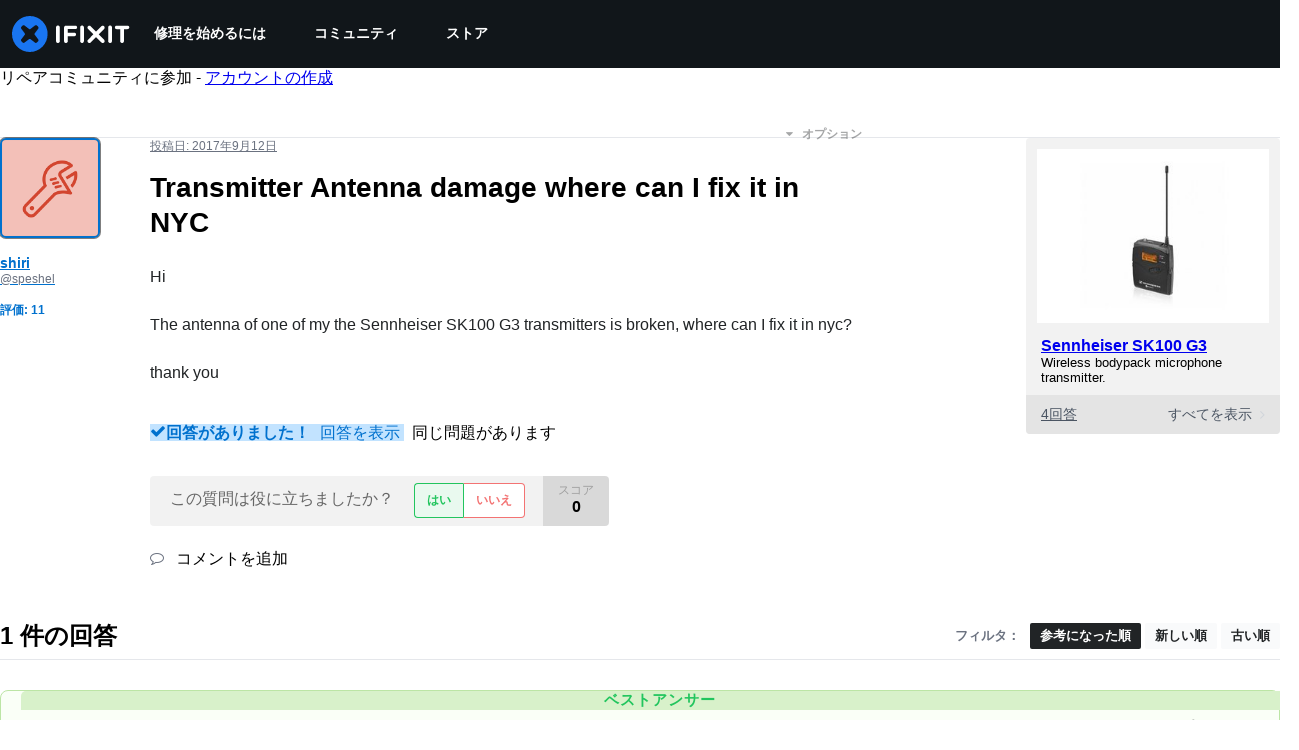

--- FILE ---
content_type: text/html; charset=utf-8
request_url: https://jp.ifixit.com/Answers/View/425726/Transmitter+Antenna+damage+where+can+I+fix+it+in+NYC
body_size: 30845
content:
<!DOCTYPE html>
<!--[if IE 8 ]>   <html class="lt-ie10 lt-ie9 ie8" lang="jp" xmlns:fb="http://ogp.me/ns/fb#"><![endif]-->
<!--[if IE 9 ]>   <html class="lt-ie10 ie9" lang="jp" xmlns:fb="http://ogp.me/ns/fb#"><![endif]-->
<!--[if (gte IE 10)|!(IE)]><!--><html dir="ltr" lang="jp" xmlns:fb="http://ogp.me/ns/fb#"><!--<![endif]-->

   <head>
      
   <link rel="preconnect" href="https://assets.cdn.ifixit.com" crossorigin>
   <link rel="preconnect" href="https://guide-images.cdn.ifixit.com" crossorigin>
   <link rel="preconnect" href="https://cdn.shopify.com" crossorigin>

   <link rel="preload"
      href="https://guide-images.cdn.ifixit.com/igi/rrcjmSpNM2QHVNrX.standard"
      as="image"
      fetchpriority="high"
         >
   <link rel="preload"
      href="https://assets.cdn.ifixit.com/Assets/translations/jp-translations.js?13567"
      as="script"
      fetchpriority="high"
         >
   <link rel="preload"
      href="https://assets.cdn.ifixit.com/Assets/scripts/runtime.js.05107abaa1ab93d9cd4f.js"
      as="script"
      fetchpriority="high"
         >

      
      <script>
   window.dataLayer = window.dataLayer || [];
   function gtag(){dataLayer.push(arguments);}
   gtag('set', 'isEmployee', false);
   (function() {
      function hasPiwikConsent() {
         try {
            var fromPiwik = null
            document.cookie.split(';').forEach(function(cookie) {
               var parts = cookie.split('=');
               if (parts[0].trim() === 'ppms_privacy_6bf6bc54-82ca-4321-8620-b12d5c9b57b6') {
                  var cookieObject = JSON.parse(decodeURIComponent(parts[1]));
                  if (cookieObject && cookieObject.consents) {
                     fromPiwik = Object.values(cookieObject.consents).every(function(consent) {
                        return consent.status == 1;
                     });
                  }
               }
            });
         } catch (e) {
            console.error("Error parsing piwik cookie", e);
            return null;
         }
         return fromPiwik;
      }
      var needsConsent = false;
      var hasConsent = hasPiwikConsent();
      var cookiesOk = hasConsent !== null ? hasConsent : !needsConsent;
      var consent = cookiesOk ? 'granted' : 'denied';
      console.log("GTAG Consent", consent);
      gtag('consent', 'default', {
         'ad_storage': consent,
         'ad_user_data': consent,
         'ad_personalization': consent,
         'analytics_storage': consent,
      });
      gtag('event', 'consent_default', { consentValue: consent });
   })()
</script>
<!-- Google Tag Manager -->
<script>(function(w,d,s,l,i){w[l]=w[l]||[];w[l].push({'gtm.start':
new Date().getTime(),event:'gtm.js'});var f=d.getElementsByTagName(s)[0],
j=d.createElement(s),dl=l!='dataLayer'?'&l='+l:'';j.async=true;j.src=
'https://www.googletagmanager.com/gtm.js?id='+i+dl;f.parentNode.insertBefore(j,f);
})(window,document,'script','dataLayer','GTM-59NVBFN');</script>
<!-- End Google Tag Manager -->      <!-- ActiveCampaign Tracking Code -->
<script>
   (function(e,t,o,n,p,r,i){e.visitorGlobalObjectAlias=n;e[e.visitorGlobalObjectAlias]=e[e.visitorGlobalObjectAlias]||function(){(e[e.visitorGlobalObjectAlias].q=e[e.visitorGlobalObjectAlias].q||[]).push(arguments)};e[e.visitorGlobalObjectAlias].l=(new Date).getTime();r=t.createElement("script");r.src=o;r.async=true;i=t.getElementsByTagName("script")[0];i.parentNode.insertBefore(r,i)})(window,document,"https://diffuser-cdn.app-us1.com/diffuser/diffuser.js","vgo");
   vgo('setAccount', 1000565048);

   vgo('setTrackByDefault', false);

   function hasPiwikConsent() {
      try {
         var fromPiwik = null;
         document.cookie.split(';').forEach(function(cookie) {
            var parts = cookie.split('=');
            if (parts[0].trim() === 'ppms_privacy_6bf6bc54-82ca-4321-8620-b12d5c9b57b6') {
            var cookieObject = JSON.parse(decodeURIComponent(parts[1]));
            if (cookieObject && cookieObject.consents) {
               fromPiwik = Object.values(cookieObject.consents).every(function(consent) {
                  return consent.status == 1;
               });
            }
            }
         });
         return fromPiwik;
      } catch (e) {
         console.error("Error parsing piwik cookie", e);
         return null;
      }
   }

   // Check if consent is needed based on region
   var needsConsent = false;
   var hasConsent = hasPiwikConsent();
   var cookiesOk = hasConsent !== null ? hasConsent : !needsConsent;

   if (cookiesOk) {
      vgo('process', 'allowTracking');
      vgo('setEmail', '');
   }

    vgo('process');
</script>
<!-- End ActiveCampaign Tracking Code -->
      <title>解決済み: Transmitter Antenna damage where can I fix it in NYC - Sennheiser SK100 G3 - iFixit</title>

      <meta http-equiv="Content-Type" content="text/html;charset=utf-8" />
      <meta name="viewport" content="width=device-width, initial-scale=1">
      <meta name="description" content="@speshel that is a very subjective question and can only be answered by people that have done this already. I would suggest that you google for electronic hardware repair and speak /contact those repair shops. You should also contact Sennheiser directly to see if they have an authorized repair... - Sennheiser SK100 G3" />
      <meta name="title" content="解決済み: Transmitter Antenna damage where can I fix it in NYC - Sennheiser SK100 G3 - iFixit" />
      <meta name="keywords" content="" />

         <meta name="robots" content="noindex, follow, nosnippet, noarchive, noimageindex" />

      
            
                                 <meta property="fb:app_id" content="401112919922369" />
               
                                                                  <meta property="og:type" content="website" />
                                                                     <meta property="og:image" content="https://guide-images.cdn.ifixit.com/igi/rrcjmSpNM2QHVNrX.standard" />
                                                                     <meta property="og:description" content="@speshel that is a very subjective question and can only be answered by people that have done this already. I would suggest that you google for electronic hardware repair and speak /contact those repair shops. You should also contact Sennheiser directly to see if they have an authorized repair... - Sennheiser SK100 G3" />
                                                                     <meta property="og:url" content="https://jp.ifixit.com/Answers/View/425726/Transmitter+Antenna+damage+where+can+I+fix+it+in+NYC" />
                                                                     <meta property="og:title" content="解決済み: Transmitter Antenna damage where can I fix it in NYC - Sennheiser SK100 G3" />
                                                                     <meta property="og:site_name" content="iFixit" />
                              
            <meta name="verify-v1" content="jw37yaG9O4vmztqkH8xsZEeQtGHqzC3GZXfwk5xUCeM=" />

            
               <meta name="viewport" content="width=device-width, initial-scale=1.0, minimum-scale=1"/>
      
               <link rel="stylesheet" type="text/css" media="print" href="https://assets.cdn.ifixit.com/Assets/Admin/ifixit/Shared-print-4vKZnU54L24ZnG6tuvAwTw.css" />
      
      
            
            
            
      
               <script>
   var deferCss = {
      hidden: true,
      timeout: null,
      unhide: function() {
         if (deferCss.hidden) {
            var hider = document.getElementById('cssHide');
            hider && hider.parentElement.removeChild(hider);

            var criticalCss = document.getElementById('criticalCss');
            criticalCss && criticalCss.parentElement.removeChild(criticalCss);

            deferCss.hidden = false;
         }
      },
      applyAllCss: function() {
         if (!deferCss.hidden) {
            return;
         }
         clearTimeout(deferCss.timeout);
         var links = document.querySelectorAll('.cssReady, .cssPreload');
         var link;
         for (var i = 0; i < links.length; ++i) {
            link = links[i];
                        link.onload = null;
            link.rel = 'stylesheet';
         }
         deferCss.unhide();
      },
      cssLoaded: function(link, success) {
         link.className = success ? "cssReady" : "cssFailed";
         if (!success) {
            console.error(link.href + " failed to load");
         }
         var stillWaiting = document.querySelector('.cssPreload');
         if (!stillWaiting) {
            deferCss.applyCssWhenDomLoaded();
         }
      },
      applyCssWhenDomLoaded: function() {
         // Loading hasn't finished yet
         if (document.readyState === 'loading') {
            document.addEventListener('DOMContentLoaded', function() { deferCss.applyAllCss(); });
         } else {
            // `DOMContentLoaded` has already fired
            deferCss.applyAllCss();
         }
      },
      setTimeout: function(timeout) {
         deferCss.timeout = setTimeout(function() {
            console.warn("Deferred CSS took too long to load. Displaying anyway...");
            deferCss.applyCssWhenDomLoaded();
         }, timeout);
      }
   };
                  deferCss.setTimeout(25000);
         </script>
<script>
   /*! loadCSS. [c]2017 Filament Group, Inc. MIT License */
/* This file is meant as a standalone workflow for
- testing support for link[rel=preload]
- enabling async CSS loading in browsers that do not support rel=preload
- applying rel preload css once loaded, whether supported or not.
*/
(function( w ){
	"use strict";
	// rel=preload support test
	if( !w.loadCSS ){
		w.loadCSS = function(){};
	}
	// define on the loadCSS obj
	var rp = loadCSS.relpreload = {};
	// rel=preload feature support test
	// runs once and returns a function for compat purposes
	rp.support = (function(){
		var ret;
		try {
			ret = w.document.createElement( "link" ).relList.supports( "preload" );
		} catch (e) {
			ret = false;
		}
		return function(){
			return ret;
		};
	})();

	// if preload isn't supported, get an asynchronous load by using a non-matching media attribute
	// then change that media back to its intended value on load
	rp.bindMediaToggle = function( link ){
		// remember existing media attr for ultimate state, or default to 'all'
		var finalMedia = link.media || "all";

		function enableStylesheet(){
			// unbind listeners
			if( link.addEventListener ){
				link.removeEventListener( "load", enableStylesheet );
				link.removeEventListener( "error", enableStylesheet );
			} else if( link.attachEvent ){
				link.detachEvent( "onload", enableStylesheet );
				link.detachEvent( "onerror", enableStylesheet );
			}
			link.setAttribute( "onload", null ); 
			link.media = finalMedia;
		}

		// bind load handlers to enable media
		if( link.addEventListener ){
			link.addEventListener( "load", enableStylesheet );
		} else if( link.attachEvent ){
			link.attachEvent( "onload", enableStylesheet );
		}

		// Set rel and non-applicable media type to start an async request
		// note: timeout allows this to happen async to let rendering continue in IE
		setTimeout(function(){
			link.rel = "stylesheet";
			link.media = "only x";
		});
		// also enable media after 7 seconds,
		// which will catch very old browsers (android 2.x, old firefox) that don't support onload on link
		setTimeout( function() {
			link.onload && link.onload();
			enableStylesheet();
		}, 7000 );
	};

	// loop through link elements in DOM
	rp.poly = function(){
		// double check this to prevent external calls from running
		if( rp.support() ){
			return;
		}
		var links = w.document.getElementsByTagName( "link" );
		for( var i = 0; i < links.length; i++ ){
			var link = links[ i ];
			// qualify links to those with rel=preload and as=style attrs
			if( link.rel === "preload" && link.getAttribute( "as" ) === "style" && !link.getAttribute( "data-loadcss" ) ){
				// prevent rerunning on link
				link.setAttribute( "data-loadcss", true );
				// bind listeners to toggle media back
				rp.bindMediaToggle( link );
			}
		}
	};

	// if unsupported, run the polyfill
	if( !rp.support() ){
		// run once at least
		rp.poly();

		// rerun poly on an interval until onload
		var run = w.setInterval( rp.poly, 500 );
		if( w.addEventListener ){
			w.addEventListener( "load", function(){
				rp.poly();
				w.clearInterval( run );
			} );
		} else if( w.attachEvent ){
			w.attachEvent( "onload", function(){
				rp.poly();
				w.clearInterval( run );
			} );
		}
	}


	// commonjs
	if( typeof exports !== "undefined" ){
		exports.loadCSS = loadCSS;
	}
	else {
		w.loadCSS = loadCSS;
	}
}( typeof global !== "undefined" ? global : this ) );
</script>

      
      
   <noscript>
      
   </noscript>
         <link type="text/css" href="https://assets.cdn.ifixit.com/Assets/Guide/ifixit/guide-all-NPIAn_MrfEuGy9PkRAtm4A.css"
               rel="preload" as="style" onload="deferCss.cssLoaded(this, true)"
         onerror="this.onerror = this.onload = null; deferCss.cssLoaded(this, false);"
         class="cssPreload"
         />
   <link type="text/css" href="https://assets.cdn.ifixit.com/Assets/Admin/ifixit/font-awesome-1EMSA-1xNu6QLgjlbNFTNQ.css"
               rel="preload" as="style" onload="deferCss.cssLoaded(this, true)"
         onerror="this.onerror = this.onload = null; deferCss.cssLoaded(this, false);"
         class="cssPreload"
         />
   <link type="text/css" href="https://assets.cdn.ifixit.com/Assets/Guide/ifixit/module-all-EBwgMqI05crfGYEoIBZm1g.css"
               rel="preload" as="style" onload="deferCss.cssLoaded(this, true)"
         onerror="this.onerror = this.onload = null; deferCss.cssLoaded(this, false);"
         class="cssPreload"
         />
   <link type="text/css" href="https://assets.cdn.ifixit.com/Assets/Guide/ifixit/core-MOKrpbqISKNncJN1jmwygQ.css"
               rel="preload" as="style" onload="deferCss.cssLoaded(this, true)"
         onerror="this.onerror = this.onload = null; deferCss.cssLoaded(this, false);"
         class="cssPreload"
         />
   <link type="text/css" href="https://assets.cdn.ifixit.com/Assets/Admin/ifixit/tailwind-cli-2eXBNsPxggB5-nbH9Bkj7A.css"
               rel="preload" as="style" onload="deferCss.cssLoaded(this, true)"
         onerror="this.onerror = this.onload = null; deferCss.cssLoaded(this, false);"
         class="cssPreload"
         />
   <link type="text/css" href="https://assets.cdn.ifixit.com/Assets/Admin/ifixit/header_footer_old-t1NG_wZjmIspihJgi6ZkWg.css"
               rel="preload" as="style" onload="deferCss.cssLoaded(this, true)"
         onerror="this.onerror = this.onload = null; deferCss.cssLoaded(this, false);"
         class="cssPreload"
         />
   <link type="text/css" href="https://assets.cdn.ifixit.com/Assets/Guide/ifixit/prosemirror-all-a7PtRlWO-sy-zy7EZW8yTg.css"
               rel="preload" as="style" onload="deferCss.cssLoaded(this, true)"
         onerror="this.onerror = this.onload = null; deferCss.cssLoaded(this, false);"
         class="cssPreload"
         />
   <link type="text/css" href="https://assets.cdn.ifixit.com/Assets/Admin/ifixit/Shared-i18n_formatting-DU8KwhEfZiWffZmgLzYBgg.css"
               rel="preload" as="style" onload="deferCss.cssLoaded(this, true)"
         onerror="this.onerror = this.onload = null; deferCss.cssLoaded(this, false);"
         class="cssPreload"
         />
   <link type="text/css" href="https://assets.cdn.ifixit.com/Assets/Admin/ifixit/Shared-cart_banner-T0p92NIUBQ0bxnLuVlkXHw.css"
               rel="preload" as="style" onload="deferCss.cssLoaded(this, true)"
         onerror="this.onerror = this.onload = null; deferCss.cssLoaded(this, false);"
         class="cssPreload"
         />
   <link type="text/css" href="https://assets.cdn.ifixit.com/Assets/Guide/ifixit/Answers-view-Asm4euq0ZF6J4Z48YFJkaA.css"
               rel="preload" as="style" onload="deferCss.cssLoaded(this, true)"
         onerror="this.onerror = this.onload = null; deferCss.cssLoaded(this, false);"
         class="cssPreload"
         />
   <link type="text/css" href="https://assets.cdn.ifixit.com/Assets/Guide/ifixit/Answers-common-3Y0wmuz6JULohFyAKqRgJw.css"
               rel="preload" as="style" onload="deferCss.cssLoaded(this, true)"
         onerror="this.onerror = this.onload = null; deferCss.cssLoaded(this, false);"
         class="cssPreload"
         />
   <link type="text/css" href="https://assets.cdn.ifixit.com/Assets/Guide/ifixit/Wiki-wiki-iSRcb6UBqrtZ437CUkj7uA.css"
               rel="preload" as="style" onload="deferCss.cssLoaded(this, true)"
         onerror="this.onerror = this.onload = null; deferCss.cssLoaded(this, false);"
         class="cssPreload"
         />

   <noscript>
         <link type="text/css" href="https://assets.cdn.ifixit.com/Assets/Guide/ifixit/guide-all-NPIAn_MrfEuGy9PkRAtm4A.css"
               rel="stylesheet"
         />
   <link type="text/css" href="https://assets.cdn.ifixit.com/Assets/Admin/ifixit/font-awesome-1EMSA-1xNu6QLgjlbNFTNQ.css"
               rel="stylesheet"
         />
   <link type="text/css" href="https://assets.cdn.ifixit.com/Assets/Guide/ifixit/module-all-EBwgMqI05crfGYEoIBZm1g.css"
               rel="stylesheet"
         />
   <link type="text/css" href="https://assets.cdn.ifixit.com/Assets/Guide/ifixit/core-MOKrpbqISKNncJN1jmwygQ.css"
               rel="stylesheet"
         />
   <link type="text/css" href="https://assets.cdn.ifixit.com/Assets/Admin/ifixit/tailwind-cli-2eXBNsPxggB5-nbH9Bkj7A.css"
               rel="stylesheet"
         />
   <link type="text/css" href="https://assets.cdn.ifixit.com/Assets/Admin/ifixit/header_footer_old-t1NG_wZjmIspihJgi6ZkWg.css"
               rel="stylesheet"
         />
   <link type="text/css" href="https://assets.cdn.ifixit.com/Assets/Guide/ifixit/prosemirror-all-a7PtRlWO-sy-zy7EZW8yTg.css"
               rel="stylesheet"
         />
   <link type="text/css" href="https://assets.cdn.ifixit.com/Assets/Admin/ifixit/Shared-i18n_formatting-DU8KwhEfZiWffZmgLzYBgg.css"
               rel="stylesheet"
         />
   <link type="text/css" href="https://assets.cdn.ifixit.com/Assets/Admin/ifixit/Shared-cart_banner-T0p92NIUBQ0bxnLuVlkXHw.css"
               rel="stylesheet"
         />
   <link type="text/css" href="https://assets.cdn.ifixit.com/Assets/Guide/ifixit/Answers-view-Asm4euq0ZF6J4Z48YFJkaA.css"
               rel="stylesheet"
         />
   <link type="text/css" href="https://assets.cdn.ifixit.com/Assets/Guide/ifixit/Answers-common-3Y0wmuz6JULohFyAKqRgJw.css"
               rel="stylesheet"
         />
   <link type="text/css" href="https://assets.cdn.ifixit.com/Assets/Guide/ifixit/Wiki-wiki-iSRcb6UBqrtZ437CUkj7uA.css"
               rel="stylesheet"
         />

   </noscript>

      <script>
   </script>


      

            
               
   
   <!-- Google tag (gtag.js) -->
   <script async src="https://www.googletagmanager.com/gtag/js?id=G-5ZXNWJ73GK"></script>
   <script>
      window.dataLayer = window.dataLayer || [];
      function gtag(){dataLayer.push(arguments);}
      gtag('js', new Date());

            const ga4Params = {};
      const userProperties = {"preferred_store":"ifixit-us","preferred_store_locale":"en-us","preferred_language":"JP","on_mobile_app":"false","customer_type":"regular"};
               gtag('config', 'G-5ZXNWJ73GK', ga4Params);
            gtag('set', 'user_properties', userProperties);
   </script>
   <!-- End Google tag (gtag.js) -->
         
      <script type="text/javascript">
         window.fbq=window.fbq||function(){};
      </script>                     <link rel="apple-touch-icon" sizes="57x57" href="https://assets.cdn.ifixit.com/static/icons/ifixit/apple-touch-icon-57x57.png">
<link rel="apple-touch-icon" sizes="60x60" href="https://assets.cdn.ifixit.com/static/icons/ifixit/apple-touch-icon-60x60.png">
<link rel="apple-touch-icon" sizes="72x72" href="https://assets.cdn.ifixit.com/static/icons/ifixit/apple-touch-icon-72x72.png">
<link rel="apple-touch-icon" sizes="76x76" href="https://assets.cdn.ifixit.com/static/icons/ifixit/apple-touch-icon-76x76.png">
<link rel="apple-touch-icon" sizes="114x114" href="https://assets.cdn.ifixit.com/static/icons/ifixit/apple-touch-icon-114x114.png">
<link rel="apple-touch-icon" sizes="120x120" href="https://assets.cdn.ifixit.com/static/icons/ifixit/apple-touch-icon-120x120.png">
<link rel="apple-touch-icon" sizes="144x144" href="https://assets.cdn.ifixit.com/static/icons/ifixit/apple-touch-icon-144x144.png">
<link rel="apple-touch-icon" sizes="152x152" href="https://assets.cdn.ifixit.com/static/icons/ifixit/apple-touch-icon-152x152.png">
<link rel="apple-touch-icon" sizes="180x180" href="https://assets.cdn.ifixit.com/static/icons/ifixit/apple-touch-icon-180x180.png">
<link rel="icon" type="image/png" href="https://assets.cdn.ifixit.com/static/icons/ifixit/favicon-32x32.png" sizes="32x32">
<link rel="icon" type="image/png" href="https://assets.cdn.ifixit.com/static/icons/ifixit/android-chrome-192x192.png" sizes="192x192">
<link rel="icon" type="image/png" href="https://assets.cdn.ifixit.com/static/icons/ifixit/favicon-96x96.png" sizes="96x96">
<link rel="icon" type="image/png" href="https://assets.cdn.ifixit.com/static/icons/ifixit/favicon-16x16.png" sizes="16x16">
<link rel="manifest" href="https://assets.cdn.ifixit.com/static/icons/ifixit/manifest.json">
<link rel="mask-icon" href="https://assets.cdn.ifixit.com/static/icons/ifixit/safari-pinned-tab.svg" color="#5bbad5">
<meta name="apple-mobile-web-app-title" content="ifixit">
<meta name="application-name" content="ifixit">
<meta name="msapplication-TileColor" content="#ffffff">
<meta name="msapplication-TileImage" content="https://assets.cdn.ifixit.com/static/icons/ifixit/mstile-144x144.png">
<meta name="theme-color" content="#ffffff">
   
      <script defer type="text/javascript" src="https://assets.cdn.ifixit.com/Assets/scripts/runtime.js.05107abaa1ab93d9cd4f.js"></script>
<script nomodule src="/v3/polyfill.min.js?flags=gated&amp;features=Array.prototype.flat,Array.prototype.flatMap,default,es2022,fetch,IntersectionObserver,Intl.RelativeTimeFormat,Intl.RelativeTimeFormat.~locale.en,NodeList.prototype.forEach,Number.isInteger,Object.entries,Object.fromEntries,Promise.prototype.finally,queueMicrotask,ResizeObserver,String.prototype.matchAll,WeakMap,WeakSet"></script>

   <script defer type="text/javascript" src="https://assets.cdn.ifixit.com/Assets/translations/jp-translations.js?13567"></script>


   <script defer type="text/javascript" src="https://assets.cdn.ifixit.com/Assets/scripts/7038.7fd5435d1320bd8875f0.js"></script>
   <script defer type="text/javascript" src="https://assets.cdn.ifixit.com/Assets/scripts/3614.9b2544bf0e4afef68ce4.js"></script>
   <script defer type="text/javascript" src="https://assets.cdn.ifixit.com/Assets/scripts/7525.5328ddcb6e0c2eef93d9.js"></script>
   <script defer type="text/javascript" src="https://assets.cdn.ifixit.com/Assets/scripts/6387.49d0517c744de31d0d2b.js"></script>
   <script defer type="text/javascript" src="https://assets.cdn.ifixit.com/Assets/scripts/9459.bbc49e706ad3095bfea9.js"></script>
   <script defer type="text/javascript" src="https://assets.cdn.ifixit.com/Assets/scripts/9089.34015a3d61a66ba4565c.js"></script>
   <script defer type="text/javascript" src="https://assets.cdn.ifixit.com/Assets/scripts/5435.338f60a7c11453c33973.js"></script>
   <script defer type="text/javascript" src="https://assets.cdn.ifixit.com/Assets/scripts/6242.b336132ed11bb916cb89.js"></script>
   <script defer type="text/javascript" src="https://assets.cdn.ifixit.com/Assets/scripts/9265.486c0a86b5d5966692d0.js"></script>
   <script defer type="text/javascript" src="https://assets.cdn.ifixit.com/Assets/scripts/7319.69ef892a1776dc129a87.js"></script>
   <script defer type="text/javascript" src="https://assets.cdn.ifixit.com/Assets/scripts/8668.fc114b9dc096831925c8.js"></script>
   <script defer type="text/javascript" src="https://assets.cdn.ifixit.com/Assets/scripts/5055.0ca0dfaa17d8e686609b.js"></script>
   <script defer type="text/javascript" src="https://assets.cdn.ifixit.com/Assets/scripts/319.1b6f455f32f6080d8dc5.js"></script>
   <script defer type="text/javascript" src="https://assets.cdn.ifixit.com/Assets/scripts/5733.a45d5a5f3cd02045f659.js"></script>
   <script defer type="text/javascript" src="https://assets.cdn.ifixit.com/Assets/scripts/5036.72018deabc351fb2915b.js"></script>
   <script defer type="text/javascript" src="https://assets.cdn.ifixit.com/Assets/scripts/6332.adf88b1a3fb4f2cfcce9.js"></script>
   <script defer type="text/javascript" src="https://assets.cdn.ifixit.com/Assets/scripts/8892.7473b8e3f9efb268dfee.js"></script>
   <script defer type="text/javascript" src="https://assets.cdn.ifixit.com/Assets/scripts/3118.ff10ced8cb8e447f29d5.js"></script>
   <script defer type="text/javascript" src="https://assets.cdn.ifixit.com/Assets/scripts/4686.46a1891985f4ded1a078.js"></script>
   <script defer type="text/javascript" src="https://assets.cdn.ifixit.com/Assets/scripts/7287.1c51148a84be49ae0ca3.js"></script>
   <script defer type="text/javascript" src="https://assets.cdn.ifixit.com/Assets/scripts/3752.034ee9d39889a71db9d6.js"></script>
   <script defer type="text/javascript" src="https://assets.cdn.ifixit.com/Assets/scripts/6600.2cea52a278363d612e98.js"></script>
   <script defer type="text/javascript" src="https://assets.cdn.ifixit.com/Assets/scripts/7082.8f2a6e2ee3812385685a.js"></script>
   <script defer type="text/javascript" src="https://assets.cdn.ifixit.com/Assets/scripts/9826.e34469c3b478cdfa59ae.js"></script>
   <script defer type="text/javascript" src="https://assets.cdn.ifixit.com/Assets/scripts/5793.ded82e862ffacd91a6da.js"></script>
   <script defer type="text/javascript" src="https://assets.cdn.ifixit.com/Assets/scripts/5960.d109dd1b4dbc8ad11323.js"></script>
   <script defer type="text/javascript" src="https://assets.cdn.ifixit.com/Assets/scripts/9690.17c9f215407a1ffe4a68.js"></script>
   <script defer type="text/javascript" src="https://assets.cdn.ifixit.com/Assets/scripts/5543.ea1b722d32525452a8c3.js"></script>
   <script defer type="text/javascript" src="https://assets.cdn.ifixit.com/Assets/scripts/5019.4bbacd1165d4ee262080.js"></script>
   <script defer type="text/javascript" src="https://assets.cdn.ifixit.com/Assets/scripts/3993.1f21070052030380f861.js"></script>
   <script defer type="text/javascript" src="https://assets.cdn.ifixit.com/Assets/scripts/1839.0ca7ae7cf12998a79c52.js"></script>
   <script defer type="text/javascript" src="https://assets.cdn.ifixit.com/Assets/scripts/9134.c9e1952a2a137a1e983c.js"></script>
   <script defer type="text/javascript" src="https://assets.cdn.ifixit.com/Assets/scripts/3776.5f5169b21a8ebe380819.js"></script>
   <script defer type="text/javascript" src="https://assets.cdn.ifixit.com/Assets/scripts/2141.99303f0570e78a691a40.js"></script>
   <script defer type="text/javascript" src="https://assets.cdn.ifixit.com/Assets/scripts/619.af0fd1349c7e6a9a6f94.js"></script>
   <script defer type="text/javascript" src="https://assets.cdn.ifixit.com/Assets/scripts/1093.fb28e0f9681039d1ab24.js"></script>
   <script defer type="text/javascript" src="https://assets.cdn.ifixit.com/Assets/scripts/4401.e2f0fa443f3171a293b3.js"></script>
   <script defer type="text/javascript" src="https://assets.cdn.ifixit.com/Assets/scripts/9210.ecaa597bae2f72236f92.js"></script>
   <script defer type="text/javascript" src="https://assets.cdn.ifixit.com/Assets/scripts/1533.0c0f10307513cf66b2e2.js"></script>
   <script defer type="text/javascript" src="https://assets.cdn.ifixit.com/Assets/scripts/363.23ce2b6b71ec445af21a.js"></script>
   <script defer type="text/javascript" src="https://assets.cdn.ifixit.com/Assets/scripts/1325.aade5d9c5029a2c6ce27.js"></script>
   <script defer type="text/javascript" src="https://assets.cdn.ifixit.com/Assets/scripts/663.5771de761b5f9430a00f.js"></script>
   <script defer type="text/javascript" src="https://assets.cdn.ifixit.com/Assets/scripts/7352.8ec5b78280a82cb28c7a.js"></script>
   <script defer type="text/javascript" src="https://assets.cdn.ifixit.com/Assets/scripts/7877.c5db490d30221f8c6fa3.js"></script>
   <script defer type="text/javascript" src="https://assets.cdn.ifixit.com/Assets/scripts/answers-view-post.js.258a26f9f78fb59debff.js"></script>
   <script defer type="text/javascript" src="https://assets.cdn.ifixit.com/Assets/scripts/ribbon-banner.js.ac8f6e3d042663cfb394.js"></script>
   <script defer type="text/javascript" src="https://assets.cdn.ifixit.com/Assets/scripts/consent-banner.js.d1084e044f7c090390c8.js"></script>
   <script defer type="text/javascript" src="https://assets.cdn.ifixit.com/Assets/scripts/error-capture.js.02029fd632837138edbe.js"></script>
   <script defer type="text/javascript" src="https://assets.cdn.ifixit.com/Assets/scripts/8734.a05dc24ddd6698d24356.js"></script>
   <script defer type="text/javascript" src="https://assets.cdn.ifixit.com/Assets/scripts/answers-navbar.js.1c500633c44f9c3be473.js"></script>
   <script defer type="text/javascript" src="https://assets.cdn.ifixit.com/Assets/scripts/question-view-survey-pop-up.js.1d81b9012cff7fd4e723.js"></script>
   <script defer type="text/javascript" src="https://assets.cdn.ifixit.com/Assets/scripts/product-ad-cards.js.b74968937d9939cdf829.js"></script>


      
            <style id="criticalCss">
         .skip-to-content {
  .skip-to-content:active,
  .skip-to-content:focus {
    background-color: #000;
    color: #fff;
    font-size: 36px;
    height: auto;
    left: 0;
    margin: 5px;
    overflow: auto;
    padding: 5px;
    text-align: center;
    top: 0;
    width: auto;
    z-index: 999;
  }
}
.formField input,
.formField textarea {
  margin: 0;
}
.fa-2x {
  font-size: 2em;
}
.fa-check:before {
  content: "\f00c";
}
.fa-plus:before {
  content: "\f067";
}
.fa-angle-right:before {
  content: "\f105";
}
.comment p {
  margin: 0;
}
.device-link-row {
  background-color: #e4e4e4;
  border-radius: 0 0 4px 4px;
  color: #4b5563;
  display: block;
  font-size: 14px;
  padding: 11px 15px 10px;
}
@media only screen and (max-width: 575px) {
  .device-link-row {
    background-color: transparent;
    display: inline-block;
    float: left;
    padding: 0;
  }
}
.device-view-all {
  float: right;
}
.device-view-all i {
  color: #d1d5db;
  margin-left: 4px;
  position: relative;
  top: 1px;
}
.comment {
  border-left: 4px solid #f9fafb;
  font-size: 14px;
  margin: 20px 0 0;
  padding-left: 6px;
}
.question-comments details summary {
  list-style-type: "+";
}
.post-accepted {
  padding: 54px 20px 20px;
  position: relative;
}
@media only screen and (max-width: 575px) {
  .post-accepted {
    border-bottom: 1px solid #e5e7eb;
  }
}
.post-accepted {
  background-color: #fafff7 !important;
  border-color: #bce5a5 !important;
}
.post-accepted .post-badge {
  background-color: #d8f1ca;
  color: #22c55e;
}
.post-author-badge-container {
  color: #212426;
  display: table;
  margin-top: 8px;
}
.post-author-badge-container .post-author-badge-content {
  display: table-row;
}
.post-author-badge-container .post-author-badge-content p {
  font-size: 12px;
}
.post-author-badge-container .badge-tier-count {
  display: table-cell;
  padding-right: 8px;
}
.post-author-badge-container .badge-tier-count:last-child {
  padding: 0;
}
.post-author-badge-container .badge-tier-count img {
  display: inline;
  font-size: 12px;
  height: 12px;
  position: relative;
  top: 1px;
  vertical-align: baseline;
  width: 12px;
}
@media only screen and (max-width: 1000px) {
  .post-author-badge-container {
    display: none;
  }
}
.post-text.renderedText blockquote p {
  margin-bottom: 0;
}
.uppercase {
  text-transform: uppercase;
}
.post-answer {
  border: 1px solid #e5e7eb;
  border-radius: 8px;
  margin-bottom: 26px;
  padding: 20px;
}
@media only screen and (max-width: 575px) {
  .post-answer {
    border: 0;
    border-bottom: 1px solid #e5e7eb;
    border-radius: 0;
    padding: 0;
  }
}
.post-actions-container .view-accepted {
  background-color: #c2e3ff;
  border-color: currentcolor;
  color: #0071ce;
}
.post-actions-container .view-accepted strong {
  line-height: 1;
  margin-right: 6px;
}
.comments-title {
  color: #4b5563;
  font-size: 12px;
  font-weight: 400;
  text-transform: uppercase;
}
.comment {
  border-bottom: 1px dashed rgba(0, 0, 0, 0.2);
  margin-bottom: 0;
  padding: 18px 20px 8px 0;
}
.comment:last-of-type {
  border-bottom: none;
  margin-bottom: 20px;
}
.comment .comment-meta a.permalink {
  color: #4b5563;
}
.comments-more {
  color: #4b5563;
  font-size: 13px;
  font-weight: 700;
  margin: 16px 0;
}
.comments-more span {
  padding-left: 4px;
}
.comments-more a,
.comments-more i {
  color: #4b5563;
}
.comments-more i {
  margin-right: 6px;
  position: relative;
  top: 2px;
}
.comments-more a {
  font-size: 11px;
  text-decoration: none;
}
.comment-content,
.comment-icon {
  float: left;
}
.comment-icon {
  text-align: center;
  width: 8%;
}
@media only screen and (max-width: 575px) {
  .comment-icon {
    width: 12%;
  }
}
.comment-icon i {
  color: #e5e7eb;
  font-size: 24px;
}
.comment-content {
  width: 92%;
}
@media only screen and (max-width: 575px) {
  .comment-content {
    width: 88%;
  }
}
.comment-content p {
  font-size: 14px;
}
.comment-content p:not(:has(br)):not(:first-child) {
  margin-top: 1em;
}
.comment-actions {
  float: right;
  font-weight: 400 !important;
  opacity: 0;
}
.comment-meta {
  color: #6b7280;
}
#answerPreviewContainer {
  padding: 24px;
}
#answerPreviewContainer h2.muted {
  border-bottom: 1px solid #f9fafb;
  text-align: center;
}
@media only screen and (min-width: 1001px) and (max-width: 1200px),
  only screen and (min-width: 1201px) {
  #answerPreviewContainer .qaText {
    padding-left: 150px;
  }
}
.preview-container {
  overflow: hidden;
}
.renderedText blockquote {
  border-left: 5px solid #e5e7eb;
  margin: 20px 0;
  padding: 2px 8px 2px 12px;
}
.renderedText blockquote p {
  margin: 0;
}
.skip-to-content {
  .skip-to-content:active,
  .skip-to-content:focus {
    background-color: #000;
    color: #fff;
    font-size: 36px;
    height: auto;
    left: 0;
    margin: 5px;
    overflow: auto;
    padding: 5px;
    text-align: center;
    top: 0;
    width: auto;
    z-index: 999;
  }
}
.skip-to-content {
  .skip-to-content:active,
  .skip-to-content:focus {
    background-color: #000;
    color: #fff;
    font-size: 36px;
    height: auto;
    left: 0;
    margin: 5px;
    overflow: auto;
    padding: 5px;
    text-align: center;
    top: 0;
    width: auto;
    z-index: 999;
  }
}
:where(#main) {
  max-width: 100%;
}
footer > div {
  max-width: var(--main-container-width) !important;
}
:root {
  --main-container-width: 1280px;
  --overflow-x: var(--overflow-x);
}
:where(svg[class*="fa-"], i[class*="fa-"]).fa-xl {
  font-size: 24px;
}
.right {
  float: right !important;
}
.left {
  float: left !important;
}
.hidden,
[hidden] {
  display: none !important;
}
#page {
  flex: 1;
  overflow-x: var(--overflow-x);
  position: relative;
}
#contentFloat {
  padding-bottom: 24px;
}
#contentFloat:not(:has(.component-HomePageHero, .wp-embed, [class^="full-"])) {
  padding-inline: 16px;
}
@media (min-width: 768px) {
  #contentFloat:not(:has(.component-HomePageHero, .wp-embed, [class^="full-"])) {
    padding-inline: 20px;
  }
}
@media (min-width: 1028px) {
  #contentFloat:not(:has(.component-HomePageHero, .wp-embed, [class^="full-"])) {
    padding-inline: 32px;
  }
}
#contentFloat .content-container {
  display: flex;
  gap: 24px;
}
@media only screen and (max-width: 1000px) {
  #contentFloat .content-container {
    flex-wrap: wrap;
    -ms-flex-wrap: wrap;
  }
}
.fullWidth #contentFloat {
  width: 100%;
}
@media only screen and (max-width: 1000px) {
  .responsive #contentFloat {
    width: 100%;
  }
}
#content {
  flex: 1;
  max-width: 100%;
}
.fullWidth #content {
  width: 100%;
}
#background {
  display: flex;
  flex-direction: column;
  min-height: 100vh;
  padding: 0;
}
:where(#main) {
  margin-inline: auto;
  width: var(--main-container-width);
}
@media only screen and (max-width: 1000px) {
  .responsive #content,
  .responsive #main,
  .responsive #mainBody {
    margin: auto !important;
    width: 100%;
  }
}
#mainBody {
  border-radius: 8px;
  border-radius: 0;
  box-shadow: none;
  min-height: 300px;
  padding-top: 0.1px;
  position: relative;
  text-align: left;
  text-align: start;
}
.throbber {
  animation: a 0.8s linear infinite;
  border: 8px solid hsla(0, 0%, 100%, 0.2);
  border-radius: 50px;
  border-top-color: #fff;
  height: 50px;
  margin: 0 auto 20px;
  width: 50px;
}
@keyframes a {
  0% {
    transform: rotate(0deg);
  }
  to {
    transform: rotate(1turn);
  }
}
@media only screen and (max-width: 575px) {
  .hidden-mobile {
    display: none !important;
  }
}
.visible-mobile {
  display: none !important;
}
@media only screen and (max-width: 575px) {
  .visible-mobile {
    display: block !important;
  }
}
.clearer {
  clear: both;
  font-size: 0;
  height: 0;
  line-height: 0;
  margin: 0;
  padding: 0;
}
.filter-options {
  overflow: auto;
  padding: 0;
}
.filter-options .filter-option {
  background-color: #f9fafb;
  border-radius: 2px;
  color: #212426;
  display: inline-block;
  float: left;
  font-size: 13px;
  font-weight: 600;
  margin-right: 4px;
  padding: 4px 10px;
}
@media only screen and (max-width: 575px) {
  .filter-options .filter-option {
    display: block;
    float: none;
  }
}
.filter-options .filter-option:last-child {
  margin-right: 0;
}
.filter-options .filter-option.filter-label {
  background-color: transparent;
  color: #6b7280;
}
.filter-options .filter-option.filter-label.touch-target {
  margin: 0;
}
.filter-options .filter-option.filter-label i {
  float: right;
  font-size: 14px;
}
@media only screen and (max-width: 575px) {
  .filter-options .filter-option.filter-label {
    -ms-flex-pack: justify;
    -ms-align-items: center;
    align-items: center;
    background-color: #fff;
    border: 1px solid #d1d5db;
    border-radius: 4px;
    color: #11161a;
    display: flex;
    font-size: 14px;
    font-weight: 600;
    -ms-justify-content: space-between;
    justify-content: space-between;
    padding: 8px 12px;
    width: 100%;
  }
}
.filter-options .filter-option-active {
  background-color: #212426;
  color: #fff;
}
.filter-options .filter-items {
  display: block;
  float: left;
  overflow: hidden;
  position: relative;
}
@media only screen and (max-width: 575px) {
  .filter-options .filter-items {
    background-color: #fff;
    display: none;
    float: none;
    padding: 0 15px;
    position: absolute;
    right: 0;
    text-align: center;
    width: 100%;
    z-index: 1000;
  }
  .filter-options .filter-option {
    margin: 4px 0;
    padding: 10px;
  }
  .touch-target {
    background-color: #fff;
    border: 1px solid #d1d5db;
    border-radius: 4px;
    color: #212426;
    font-size: 14px;
    font-weight: 600;
    padding: 8px 12px;
    width: 100%;
  }
  .touch-target .fa {
    float: right;
    transform: translateY(3px);
  }
}
@media only screen and (max-width: 1000px) {
  .responsive input[type],
  .responsive textarea {
    font-size: 16px;
  }
}
.formBody {
  background-color: #f9fafb;
  border-radius: 4px;
  overflow: visible;
  padding: 0 8px 8px;
}
.formField {
  margin: 0;
  padding: 16px 0 0;
}
.formField textarea {
  margin: 0;
}
textarea {
  border: 1px solid #c1c1c1;
  border-radius: 4px;
  box-shadow: inset 0 1px 2px #f9fafb;
  color: #212426;
  margin-top: 4px;
  overflow: visible;
  padding: 4px 8px;
}
.modalBox {
  -webkit-overflow-scrolling: touch;
  border: 0;
  border-radius: 0;
  bottom: 0;
  left: 0;
  overflow: auto;
  padding: 30px 15px;
  position: fixed;
  right: 0;
  top: 0;
  z-index: 100000;
}
.modalContentBox {
  height: auto !important;
  margin: 0 auto;
  max-width: 872px;
  overflow: hidden;
  padding: 0;
  position: relative;
  text-align: center;
}
.modalBox > .throbber {
  margin-top: 200px;
}
#pageStats {
  align-items: center;
  background-color: #fff;
  border-bottom: 1px solid #e5e7eb;
  border-top: 1px solid #e5e7eb;
  display: flex;
  font-size: 13px;
  height: auto;
  justify-content: center;
  left: 0;
  margin-bottom: -40px;
  padding: 1px 0 0;
  right: 0;
  width: 100%;
}
@media only screen and (min-width: 576px) and (max-width: 1000px) {
  #pageStats {
    display: block;
  }
}
@media only screen and (max-width: 575px) {
  #pageStats {
    flex-direction: column;
    position: relative;
  }
}
#pageStats .stats-module-title {
  display: flex;
  margin-right: 30px;
}
@media only screen and (max-width: 1000px) {
  #pageStats .stats-module-title {
    display: block;
    margin-right: 0;
    padding: 10px 0;
  }
}
#pageStats .stats-numbers-container {
  display: flex;
}
@media only screen and (max-width: 575px) {
  #pageStats .stats-numbers-container {
    flex-direction: column;
  }
}
#pageStats p {
  border-right: 1px solid #e5e7eb;
  color: #4b5563;
  display: inline-block;
  font-size: 13px;
  margin: 5px auto;
  padding: 5px 30px;
  text-align: center;
}
@media only screen and (max-width: 575px) {
  #pageStats p {
    border-right: none;
    display: block;
  }
}
@media only screen and (min-width: 576px) and (max-width: 1000px) {
  #pageStats p {
    flex-basis: 100%;
  }
}
#pageStats p:last-child {
  border-right: 0;
}
#pageStats span.statValue {
  color: #4b5563;
  font-weight: 700;
  margin: 0 6px;
}
#pageStats .fa-bar-chart-o {
  color: #d1d5db;
  font-size: 14px;
  margin-right: 4px;
  position: relative;
  top: 1px;
}
#notifications {
  background-color: #fdf7e6;
  border-bottom: 2px solid #f9cd46;
  color: #6f5504;
  position: relative;
  width: 100%;
  z-index: 1100;
}
#notifications .close {
  font-size: 16px;
  position: absolute;
  right: 5px;
  top: 25%;
}
:where(input.button, button.button, span.button, a.button, .button[role="button"]) {
  -webkit-appearance: none;
  background-color: #fff;
  border: 1px solid #d1d5db;
  border-radius: 4px;
  color: #212426;
  display: inline-block;
  font-size: 14px;
  font-weight: 600;
  padding: 8px 16px;
  position: relative;
  text-align: center;
}
:where(input.button, button.button, span.button, a.button, .button[role="button"]) {
  text-decoration: none;
}
:where(input.button, button.button, span.button, a.button, .button[role="button"]).button-action {
  background-color: #0071ce;
  border-color: transparent;
  color: #fff;
}
:where(input.button, button.button, span.button, a.button, .button[role="button"]).button-action-solid {
  background-color: #0071ce;
  border-color: #0071ce;
  color: #fff;
}
:where(input.button, button.button, span.button, a.button, .button[role="button"]).button-link {
  background-color: transparent;
  background-image: none;
  border: 0;
  border-radius: 0;
  box-shadow: none;
  padding: 12px 24px;
}
:where(input.button, button.button, span.button, a.button, .button[role="button"])
  .fa {
  font-size: 14px;
  margin-right: 8px;
  opacity: 0.5;
  position: relative;
  top: 1px;
}
.button + .button {
  margin-left: 8px;
}
@font-face {
  font-display: swap;
  font-family: icomoon;
  font-style: normal;
  font-weight: 400;
  src: url(https://assets.cdn.ifixit.com/static/fonts/ifixit/v2.0.2/icomoon.woff?20210215=)
      format("woff"),
    url(https://assets.cdn.ifixit.com/static/fonts/ifixit/v2.0.2/icomoon.ttf?20160111=)
      format("truetype"),
    url(https://assets.cdn.ifixit.com/static/fonts/ifixit/v2.0.2/icomoon.svg?20160111=#icomoon)
      format("svg");
}
[data-icon]:before {
  speak: none;
  content: attr(data-icon);
  font-family: icomoon;
  font-style: normal;
  font-variant: normal;
  font-weight: 400;
  line-height: 1;
  text-transform: none;
}
.fa {
  -webkit-font-smoothing: antialiased;
  -moz-osx-font-smoothing: grayscale;
  display: inline-block;
  font: normal normal normal 14px/1 icomoon;
  font-size: inherit;
  text-rendering: auto;
}
.fa-envelope-o:before {
  content: "\f003";
}
.fa-star:before {
  content: "\f005";
}
.fa-times:before {
  content: "\f00d";
}
.fa-clock-o:before {
  content: "\f017";
}
.fa-chevron-right:before {
  content: "\f054";
}
.fa-arrow-right:before {
  content: "\f061";
}
.fa-arrow-up:before {
  content: "\f062";
}
.fa-arrow-down:before {
  content: "\f063";
}
.fa-eye:before {
  content: "\f06e";
}
.fa-eye-slash:before {
  content: "\f070";
}
.fa-bar-chart-o:before {
  content: "\f080";
}
.fa-link:before {
  content: "\f0c1";
}
.fa-caret-down:before {
  content: "\f0d7";
}
.fa-undo:before {
  content: "\f0e2";
}
.fa-comment-o:before {
  content: "\f0e5";
}
.fa-circle:before {
  content: "\f111";
}
.modalContentBox {
  max-width: 983px;
}
.cancelChoosePostContainer {
  display: flex;
}
.cancelChoosePostLink {
  max-height: 40px;
}
.cancelChoosePostText {
  color: #ef4444;
  margin-left: 24px;
  max-width: 70%;
}
.question-device-container {
  background-color: #f2f2f2;
  border-radius: 4px;
  float: right;
  padding: 0;
  position: relative;
  right: 0;
  top: 0;
  width: 254px;
}
@media only screen and (max-width: 1000px) {
  .question-device-container {
    float: none;
    margin-bottom: 26px;
    overflow: hidden;
    width: 100%;
  }
}
.device-details {
  margin: 10px 15px;
}
@media only screen and (max-width: 1000px) {
  .device-details {
    margin: 12px;
  }
}
@media only screen and (max-width: 575px) {
  .device-details {
    display: block;
    float: none;
    margin: 10px 10px 0;
  }
}
.device-name {
  border: none;
  font-size: 16px;
  margin: 0;
  text-decoration: none;
}
@media only screen and (max-width: 575px) {
  .device-name {
    overflow: hidden;
    text-overflow: ellipsis;
    white-space: nowrap;
  }
}
.device-summary {
  font-size: 13px;
  margin: 0;
}
.device-image-container {
  padding: 11px 11px 0;
}
@media only screen and (max-width: 1000px) {
  .device-image-container {
    float: left;
    padding: 11px;
  }
}
@media only screen and (max-width: 575px) {
  .device-image-container {
    padding: 6px;
  }
}
.device-image {
  width: 100%;
}
@media only screen and (max-width: 575px) {
  .device-image {
    float: left;
    width: 67px;
  }
}
@media only screen and (min-width: 576px) and (max-width: 1000px) {
  .device-image {
    width: 100px;
  }
}
.device-links-wrapper {
  display: flex;
  flex-direction: column;
}
@media only screen and (max-width: 575px) {
  .device-links-wrapper {
    flex-direction: row;
    gap: 16px;
  }
}
:root {
  --background: var(--color-gray-50);
  --foreground: var(--color-gray-950);
  --card: var(--color-white);
  --card-foreground: var(--color-gray-950);
  --popover: var(--color-white);
  --popover-foreground: var(--color-gray-950);
  --primary: var(--color-brand-500);
  --primary-foreground: var(--color-white);
  --secondary: var(--color-gray-200);
  --secondary-foreground: var(--color-gray-950);
  --muted: var(--color-gray-100);
  --muted-foreground: var(--color-gray-500);
  --accent: var(--color-gray-200);
  --accent-foreground: var(--color-gray-950);
  --destructive: var(--color-red-600);
  --destructive-foreground: var(--color-white);
  --border: var(--color-gray-300);
  --input: var(--color-gray-300);
  --ring: var(--color-gray-400);
  --chart-1: var(--color-orange-600);
  --chart-2: var(--color-teal-600);
  --chart-3: var(--color-cyan-900);
  --chart-4: var(--color-amber-400);
  --chart-5: var(--color-amber-500);
  --sidebar: var(--color-gray-50);
  --sidebar-foreground: var(--color-gray-950);
  --sidebar-primary: var(--color-gray-900);
  --sidebar-primary-foreground: var(--color-gray-50);
  --sidebar-accent: var(--color-gray-100);
  --sidebar-accent-foreground: var(--color-gray-900);
  --sidebar-border: var(--color-gray-200);
  --sidebar-ring: var(--color-gray-400);
  --header-bg-color: #fff;
}
#main {
  margin-top: 0;
}
.post-closed {
  padding: 54px 20px 20px;
  position: relative;
}
@media only screen and (max-width: 575px) {
  .post-closed {
    border-bottom: 1px solid #e5e7eb;
  }
}
.post-badge {
  background-color: #d8f1ca;
  border-radius: 5px 5px 0 0;
  font-size: 15px;
  font-weight: 600;
  letter-spacing: 1px;
  margin-bottom: 20px;
  padding-block: 17px;
  text-align: center;
  text-transform: uppercase;
}
@media only screen and (min-width: 576px) {
  .post-badge {
    margin-inline: -20px;
    margin-top: -20px;
    width: calc(100% + 40px);
  }
}
.post-closed {
  border-color: #f9b9b9;
}
.post-closed .post-badge {
  background: #fdecec;
  color: #eb1515;
  font-size: 15px;
  letter-spacing: 0.05em;
  text-transform: none;
}
.post {
  position: relative;
}
.post-content {
  float: left;
  padding-left: 30px;
  width: 88%;
}
@media only screen and (max-width: 1000px) {
  .post-content {
    padding-bottom: 26px;
    padding-left: 0;
    width: 100%;
  }
}
.post-question .post-content {
  position: relative;
}
@media only screen and (min-width: 1001px) and (max-width: 1200px) {
  .post-question .post-content .post-text {
    margin-right: 20px;
  }
}
.post-author-name {
  margin-block: 8px;
}
.post-author-name a {
  color: #11161a;
  font-size: 14px;
  font-weight: 600;
}
.post-author-unique-username {
  color: #6b7280;
  display: block;
  font-size: 12px;
  font-weight: 400;
}
@media only screen and (max-width: 1000px) {
  .post-author,
  .post-avatar {
    float: left;
  }
  .post-author {
    margin-left: 8px;
  }
  .post-author p {
    margin: 0;
  }
}
@media only screen and (min-width: 576px) and (max-width: 1000px) {
  .post-author {
    margin-left: 16px;
  }
}
.post-avatar a {
  -ms-flex-pack: center;
  -ms-align-items: center;
  align-items: center;
  background-color: rgba(0, 0, 0, 0.5);
  border-radius: 6px;
  box-shadow: 0 0 0 1px rgba(0, 0, 0, 0.5);
  display: flex;
  -ms-justify-content: center;
  justify-content: center;
  overflow: hidden;
  width: fit-content;
}
@media only screen and (max-width: 575px) {
  .post-avatar a {
    border-radius: none;
    box-shadow: none;
    height: 36px;
    width: 36px;
  }
}
@media only screen and (min-width: 576px) and (max-width: 1000px) {
  .post-avatar a {
    height: 54px;
  }
}
.post-avatar img {
  max-width: 100px;
}
@media only screen and (max-width: 575px) {
  .post-avatar img {
    max-width: 36px;
  }
}
@media only screen and (min-width: 576px) and (max-width: 1000px) {
  .post-avatar img {
    max-width: 54px;
  }
}
@media only screen and (max-width: 1000px) {
  .question-container .post-details {
    padding-left: 16px;
  }
}
@media only screen and (max-width: 575px) {
  .question-container .post-details {
    padding-left: 0;
  }
}
.post-question .post-content {
  float: left;
  width: 58%;
}
@media only screen and (max-width: 1000px) {
  .post-question .post-content {
    float: none;
    width: 100%;
  }
}
.post-question,
.question-owner {
  padding-block: 20px;
}
.post-question .post-avatar img,
.question-owner .post-avatar img {
  border: 2px solid #0071ce;
  border-radius: 6px;
  box-shadow: 0 0 0 6px #0071ce;
}
@media only screen and (max-width: 575px) {
  .post-question .post-avatar img,
  .question-owner .post-avatar img {
    border-radius: none;
    box-shadow: none;
    width: 36px;
  }
}
@media only screen and (min-width: 576px) and (max-width: 1000px) {
  .post-question .post-avatar img,
  .question-owner .post-avatar img {
    width: 54px;
  }
}
.post-question .post-author-name a,
.question-owner .post-author-name a {
  color: #0071ce;
  font-weight: 700;
}
.post-details {
  float: left;
  position: relative;
  width: 120px;
  z-index: 1;
}
@media only screen and (max-width: 1000px) {
  .post-details {
    *zoom: 1;
    left: 0;
    margin-bottom: 10px;
    margin-right: 0;
    position: relative;
    top: 0;
    width: 100%;
  }
  .post-details:after,
  .post-details:before {
    content: "";
    display: table;
    line-height: 0;
  }
  .post-details:after {
    clear: both;
  }
}
.post-title {
  font-size: 28px;
  font-weight: 600;
  line-height: 1.25em;
  margin: 15px 20px 25px 0;
}
@media only screen and (max-width: 575px) {
  .post-title {
    font-size: 19px;
  }
}
.post-text {
  margin-bottom: 20px;
  overflow: hidden;
}
.post-text.renderedText p {
  font-size: 16px;
  line-height: 24px;
  margin: 0 0 18px;
}
@media only screen and (max-width: 575px) {
  .post-text.renderedText p {
    font-size: 16px;
  }
}
.post-metadata {
  *zoom: 1;
  color: #4b5563;
  font-size: 13px;
  font-weight: 700;
  margin: 0 0 12px;
}
.post-metadata:after,
.post-metadata:before {
  content: "";
  display: table;
  line-height: 0;
}
.post-metadata:after {
  clear: both;
}
@media only screen and (max-width: 575px) {
  .post-metadata {
    margin: 16px 0;
  }
}
.post-time {
  float: left;
  font-size: 12px;
  font-weight: 400;
  margin: 0;
  text-transform: uppercase;
}
.post-time a {
  color: #6b7280;
}
.post-metadata-actions {
  color: #212426;
  float: right;
  margin-top: -12px;
  padding-block: 10px;
  position: relative;
  z-index: 1;
}
.post-metadata-actions > span {
  font-size: 12px;
  opacity: 0.4;
  text-transform: uppercase;
}
.post-metadata-actions .fa {
  margin-right: 6px;
  position: relative;
  top: 1px;
}
.watch-post i {
  color: #68bc45;
}
.post-metadata-actions-dropdown {
  background-color: #fff;
  border-radius: 4px;
  box-shadow: 0 4px 6px rgba(0, 0, 0, 0.4);
  display: none;
  font-size: 14px;
  font-weight: 400;
  list-style-type: none;
  margin-top: 6px;
  padding: 5px 0;
  position: absolute;
  right: 0;
  z-index: 100;
}
.post-metadata-actions-dropdown li {
  font-size: 14px;
  padding: 5px 16px 5px 13px;
  white-space: nowrap;
}
@media only screen and (max-width: 1000px) {
  .post-metadata-actions-dropdown li {
    padding: 10px 16px 10px 13px;
  }
}
.post-metadata-actions-dropdown a {
  color: #212426;
  display: block;
  text-decoration: none;
  width: 100%;
}
.post-metadata-actions-dropdown .fa {
  color: #acacac;
  text-align: center;
  width: 18px;
}
@media only screen and (max-width: 1000px) {
  .post-metadata-actions-dropdown {
    right: 0;
  }
}
.post-actions {
  margin-bottom: 32px;
}
@media only screen and (max-width: 575px) {
  .post-actions .button {
    margin: 0 0 10px;
    width: 100%;
  }
}
.post-answers-header {
  -ms-flex-pack: justify;
  -ms-align-items: center;
  align-items: center;
  border-bottom: 1px solid #e5e7eb;
  display: flex;
  -ms-justify-content: space-between;
  justify-content: space-between;
  margin: 50px 0 30px;
  padding-bottom: 7px;
}
.post-answers-header h2 {
  border: 0;
  font-size: 24px;
  margin: 0;
  text-transform: uppercase;
}
@media only screen and (max-width: 575px) {
  .post-answers-header .filter-options {
    min-width: 110px;
    width: 33%;
  }
  .post-answers-header .filter-options .filter-items {
    width: 100%;
  }
}
.score-container {
  background-color: #e5e5e5;
  background-color: rgba(0, 0, 0, 0.1);
  display: block;
  height: 100%;
  margin-left: 18px;
  padding: 0 15px;
  text-align: center;
}
@media only screen and (max-width: 575px) {
  .score-container {
    background-color: transparent;
    height: auto;
    left: 10px;
    margin-left: 0;
    padding: 0;
    position: absolute;
    top: 15px;
  }
}
.score-title {
  color: #9e9e9e;
  display: block;
  font-size: 12px;
  margin-top: 6px;
  text-transform: uppercase;
}
@media only screen and (max-width: 575px) {
  .score-title {
    color: #737373;
    display: inline;
    font-size: 14px;
    margin-right: 3px;
    margin-top: 0;
    text-transform: none;
  }
}
.post-score {
  display: block;
  font-size: 16px;
  font-weight: 700;
  line-height: 1;
}
@media only screen and (max-width: 575px) {
  .post-score {
    display: inline;
  }
}
.yes-no-container {
  background-color: #f2f2f2;
  background-color: rgba(0, 0, 0, 0.05);
  border-radius: 4px;
  clear: left;
  display: inline-block;
  float: left;
  height: 50px;
  margin-bottom: 23px;
  overflow: hidden;
  position: relative;
}
@media only screen and (max-width: 575px) {
  .yes-no-container {
    height: 50px;
    width: 100%;
  }
}
.yes-no-container > div,
.yes-no-container > p {
  float: left;
}
@media only screen and (max-width: 575px) {
  .yes-no-container > div,
  .yes-no-container > p {
    float: right;
  }
}
.yes-no-container p {
  color: #666;
  font-size: 16px;
  margin: 13px 20px;
}
.post-actions-container {
  *zoom: 1;
}
.post-actions-container:after,
.post-actions-container:before {
  content: "";
  display: table;
  line-height: 0;
}
.post-actions-container:after {
  clear: both;
}
.post-actions-container > .choose-post-button-container {
  margin-bottom: 16px;
}
@media only screen and (max-width: 575px) {
  .add-comment {
    display: block !important;
  }
}
.add-comment i {
  color: #6b7280;
  font-size: 14px;
  margin-right: 8px;
}
button.cancel-comment {
  color: #6b7280;
}
.add-comment-container {
  width: auto;
}
.add-comment-container .formField {
  padding-top: 0;
}
.add-comment-container .formField textarea {
  margin-bottom: 16px;
  min-height: 90px;
  width: 100%;
}
@media only screen and (max-width: 575px) {
  .add-comment-container .formField textarea {
    width: 100%;
  }
}
@media only screen and (min-width: 576px) and (max-width: 1000px) {
  .add-comment-container .formField textarea {
    min-height: 120px;
    width: 100%;
  }
}
.add-comment-container .formField textarea + .button {
  margin: 0;
  padding: 9px 0;
}
.add-comment-container .max-characters {
  float: left;
  font-size: 12px;
  margin: 0 0 5px;
}
.add-comment-container .submit-comment {
  display: block;
}
.comment-input-container {
  max-width: 531px;
}
@media only screen and (min-width: 576px) and (max-width: 1000px) {
  .comment-input-container {
    max-width: 631px;
  }
}
@media only screen and (max-width: 1000px) {
  .post-question .post-badge {
    margin-bottom: 8px;
    position: relative;
  }
}
.formBody {
  background-color: transparent;
  margin: 0 0 36px;
  padding: 0;
}
.formBody textarea {
  border: 1px solid rgba(0, 3, 6, 0.12);
  border-radius: 4px;
  box-shadow: none;
  outline: none;
  padding: 10px 17px;
}
.formField {
  padding: 40px 0 0;
}
.formField textarea {
  font-size: 14px;
  width: 100%;
}
@media only screen and (max-width: 575px) {
  .formField textarea {
    font-size: 16px;
  }
}
.buttons-yes-no {
  min-width: 100px;
  text-align: center;
}
.buttons-yes-no .button-no,
.buttons-yes-no .button-yes {
  border-style: solid;
  border-width: 1px;
  float: left;
  font-size: 12px;
  font-weight: 600;
  margin: 7px 0 8px;
  padding: 8px 12px;
  text-decoration: none;
  text-transform: uppercase;
}
@media only screen and (max-width: 575px) {
  .buttons-yes-no .button-no,
  .buttons-yes-no .button-yes {
    border-width: 0;
    height: 50px;
    margin: 0;
    padding: 0 15px;
    text-align: center;
    width: 50px;
  }
  .buttons-yes-no .button-no i,
  .buttons-yes-no .button-yes i {
    font-size: 14px;
    position: relative;
    top: 18px;
  }
}
.buttons-yes-no .button-yes {
  background-color: #e9f9ef;
  border-color: #22c55e;
  border-radius: 4px 0 0 4px;
  border-right: 0;
  color: #22c55e;
}
@media only screen and (max-width: 575px) {
  .buttons-yes-no .button-yes {
    background-color: #d3f3df;
    border-radius: 0;
  }
}
.buttons-yes-no .button-no {
  background-color: #fff;
  border-color: #f37373 #f37373 #f37373 #22c55e;
  border-radius: 0 4px 4px 0;
  color: #f37373;
}
@media only screen and (max-width: 575px) {
  .buttons-yes-no .button-no {
    background-color: #facfc5;
  }
}
.voted-container {
  display: block;
  height: 50px;
  min-width: 100px;
  white-space: nowrap;
}
.voted-container .voted-undo {
  display: none !important;
}
.voted-action {
  align-items: center;
  font-size: 14px;
  line-height: 50px;
  margin-right: 10px;
  text-align: center;
  white-space: nowrap;
  width: auto;
}
.voted-action .fa {
  position: relative;
  top: 1px;
}
.post-rep-count {
  color: #0071ce;
  font-size: 12px;
  font-weight: 700;
  margin: 0;
}
.renderedText p {
  color: #212426;
  line-height: 1.55em;
}
.renderedText p:not(:last-child) {
  margin-bottom: 24px;
}
hr {
  border: 0;
  border-top: 1px solid #f9fafb;
  margin: 5px 0 15px;
  padding: 0;
}
.skip-to-content {
  height: 1px;
  left: -999px;
  overflow: hidden;
  position: absolute;
  top: auto;
  width: 1px;
  z-index: -999;
  .skip-to-content:active,
  .skip-to-content:focus {
    background-color: #000;
    color: #fff;
    font-size: 36px;
    height: auto;
    left: 0;
    margin: 5px;
    overflow: auto;
    padding: 5px;
    text-align: center;
    top: 0;
    width: auto;
    z-index: 999;
  }
}
* {
  box-sizing: border-box;
}
body,
html {
  font-family: -apple-system, BlinkMacSystemFont, Segoe UI, Noto Sans, Helvetica,
    Arial, sans-serif, Apple Color Emoji, Segoe UI Emoji;
  margin: 0;
  padding: 0;
  position: relative;
  text-rendering: optimizeSpeed;
}

/*! File: Shared/prosemirror.less */

/*! File: Shared/prosemirror.less */
.ProseMirror-menubar-wrapper .ProseMirror {
  background: #fff;
  border: 1px solid #d1d5db;
  border-radius: 4px;
  color: #1f2937;
  line-height: 1.2;
  margin-top: 8px;
  min-height: 120px;
  outline: 0 solid transparent;
  padding: 12px 16px;
}
.ProseMirror-menubar-wrapper .ProseMirror .widget-container {
  display: inline-block;
  left: 20%;
  min-width: fit-content;
  min-width: 350px;
  position: absolute;
  user-select: none;
  width: 60%;
  z-index: 10;
}
.ProseMirror-menubar-wrapper
  .ProseMirror
  .widget-container
  .prosemirror-link-editor {
  background-color: #f9fafb;
  border: 1px solid #a8b4c4;
  border-radius: 2px;
  box-shadow: 0 -5px 15px 10px rgba(0, 3, 6, 0.07);
  margin-top: -115px;
  padding: 10px;
}
.ProseMirror-menubar-wrapper .ProseMirror .widget-container input {
  border: 1px solid #d1d5db;
  border-radius: 4px;
  bottom: 0.75em;
  color: rgba(0, 3, 6, 0.74);
  font-size: 12px;
  left: -133px;
  padding: 5px;
  visibility: hidden;
  width: 100%;
}
.ProseMirror-menubar-wrapper
  .ProseMirror
  .widget-container
  .link-edit-buttongroup {
  -ms-flex-pack: end;
  display: flex;
  flex-direction: row;
  -ms-justify-content: flex-end;
  justify-content: flex-end;
}
.ProseMirror-menubar-wrapper
  .ProseMirror
  .widget-container
  .link-edit-buttongroup
  .link-edit-button {
  margin: 15px 5px 5px;
  white-space: nowrap;
}
.ProseMirror-menubar {
  align-items: center;
  background-color: #f9fafb;
  border: 1px solid #e5e7eb;
  border-top-left-radius: inherit;
  border-top-right-radius: inherit;
  border-radius: 4px;
  box-sizing: border-box;
  display: flex;
  flex-wrap: wrap;
  font-size: 16px;
  left: 0;
  line-height: 0px;
  outline-style: none;
  overflow: visible;
  padding: 6px 8px;
  position: relative;
  right: 0;
  top: 0;
  z-index: 10;
}
.ProseMirror-menubar .ProseMirror-menuseparator {
  border: 1px solid #e5e7eb;
  display: inline-block;
  height: 24px;
  margin: 0 8px;
}
.ProseMirror-menuitem {
  display: inline-block;
  line-height: 0px;
  margin: 0 8px;
}
.ProseMirror-icon {
  cursor: pointer;
  display: inline-block;
  line-height: 0px;
  position: relative;
}
.ProseMirror-icon .tooltiptext {
  background-color: #000;
  border-radius: 4px;
  border-style: none;
  bottom: 120%;
  color: #fff;
  font-family: -apple-system, BlinkMacSystemFont, Segoe UI, Noto Sans, Helvetica,
    Arial, sans-serif, Apple Color Emoji, Segoe UI Emoji;
  font-size: 16px;
  left: -1px;
  opacity: 0;
  padding: 5px 10px;
  pointer-events: none;
  position: absolute;
  text-align: center;
  white-space: nowrap;
}
@media only screen and (max-width: 575px) {
  .ProseMirror-icon .tooltiptext {
    display: none;
  }
}
.ProseMirror-icon .tooltiptext:after {
  border: 6px solid transparent;
  border-top-color: #000;
  content: " ";
  left: 15px;
  margin-left: -6px;
  position: absolute;
  top: 100%;
}
.ProseMirror-icon .flipped-tooltip {
  bottom: -220%;
}
.ProseMirror-icon .flipped-tooltip:after {
  border-color: transparent transparent #000;
  top: -35%;
}
@media only screen and (hover: hover) {
  .ProseMirror-icon:hover .tooltiptext {
    opacity: 1;
    transition: opacity 0.2s ease 0.2s;
  }
}
.ProseMirror-icon svg {
  height: 1em;
}
.ProseMirror-icon span {
  vertical-align: text-top;
}
.ProseMirror-icon-reverse > svg {
  transform: scaleX(-1);
}
.ProseMirror-icon,
.ProseMirror-menu-dropdown {
  color: #6b7280;
}
.menubar-header {
  color: #212426;
  font-size: 26px;
  font-weight: 700;
}
.menubar-subheader {
  color: #4b5563;
  font-size: 20px;
  font-weight: 600;
}
.menubar-code {
  font-family: ui-monospace, SFMono-Regular, SF Mono, Menlo, Consolas, monospace;
}
.tooltiptext {
  color: #6b7280;
  font-size: 16px;
  font-weight: 400;
}
.ProseMirror-menu-disabled {
  color: #d1d5db;
}
.ProseMirror-menu-disabled.ProseMirror-icon {
  cursor: default;
}
.ProseMirror-menu-active {
  background-color: rgba(0, 3, 6, 0.07);
  border-radius: 4px;
}
.prosemirror {
  outline-style: none;
  position: relative;
}
.ProseMirror-textblock-dropdown {
  min-width: 3em;
}
.ProseMirror-menu {
  line-height: 1;
  margin: 0 -4px;
}
.ProseMirror-tooltip .ProseMirror-menu {
  white-space: pre;
  width: fit-content;
}
.ProseMirror-menu-dropdown,
.ProseMirror-menu-dropdown-menu {
  font-size: 90%;
  white-space: nowrap;
}
.ProseMirror-menu-dropdown {
  cursor: pointer;
  display: flex;
  padding-right: 16px;
  position: relative;
}
.ProseMirror-menu-dropdown svg {
  margin-right: 4px;
}
.ProseMirror-menu-dropdown:after {
  border-left: 4px solid transparent;
  border-right: 4px solid transparent;
  border-top: 5px solid;
  content: "";
  position: absolute;
  right: 4px;
  top: 38%;
}
.ProseMirror-menu-dropdown-wrap {
  display: inline-block;
  position: relative;
}
.ProseMirror-menu-dropdown-menu,
.ProseMirror-menu-submenu {
  background: #fff;
  border: 1px solid #aaa;
  color: #666;
  padding: 2px;
  position: absolute;
}
.ProseMirror-menu-dropdown-menu {
  min-width: 6em;
  z-index: 15;
}
.ProseMirror-menu-dropdown-item {
  cursor: pointer;
  padding: 2px 8px 2px 4px;
}
@media only screen and (hover: hover) {
  .ProseMirror-menu-dropdown-item:hover {
    background: #f2f2f2;
  }
}
.ProseMirror-menu-submenu-wrap {
  margin-right: -4px;
  position: relative;
}
.ProseMirror-menu-submenu-label:after {
  border-bottom: 4px solid transparent;
  border-left: 4px solid;
  border-top: 4px solid transparent;
  color: rgba(0, 0, 0, 0.6);
  content: "";
  position: absolute;
  right: 4px;
  top: 46%;
}
.ProseMirror-menu-submenu {
  display: none;
  left: 100%;
  min-width: 4em;
  top: -3px;
}
.ProseMirror-menu-submenu-wrap-active .ProseMirror-menu-submenu,
.ProseMirror-menu-submenu-wrap:hover .ProseMirror-menu-submenu {
  display: block;
}
.ProseMirror {
  word-wrap: break-word;
  font-variant-ligatures: none;
  position: relative;
  white-space: pre-wrap;
}
.ProseMirror ol,
.ProseMirror ul {
  padding-left: 30px;
}
.ProseMirror blockquote {
  border-left: 3px solid #eee;
  margin-left: 0;
  margin-right: 0;
  padding-left: 1em;
}
.ProseMirror-hideselection ::selection {
  background: transparent;
}
.ProseMirror-hideselection ::-moz-selection {
  background: transparent;
}
.ProseMirror-selectednode {
  outline: 2px solid #8cf;
}
li.ProseMirror-selectednode {
  outline: none;
}
li.ProseMirror-selectednode:after {
  border: 2px solid #8cf;
  bottom: -2px;
  content: "";
  left: -32px;
  pointer-events: none;
  position: absolute;
  right: -2px;
  top: -2px;
}
.ProseMirror-example-setup-style hr {
  border: none;
  margin: 1em 0;
  padding: 2px 10px;
}
.ProseMirror-example-setup-style hr:after {
  background-color: silver;
  content: "";
  display: block;
  height: 1px;
  line-height: 2px;
}
.ProseMirror-example-setup-style img {
  cursor: default;
}
.ProseMirror-prompt {
  background: #fff;
  border: 1px solid silver;
  border-radius: 3px;
  box-shadow: -0.5px 2px 5px rgba(0, 0, 0, 0.2);
  padding: 5px 10px 5px 15px;
  position: fixed;
  z-index: 11;
}
.ProseMirror-prompt h5 {
  color: #444;
  font-size: 100%;
  font-weight: 400;
  margin: 0;
}
.ProseMirror-prompt input[type="text"],
.ProseMirror-prompt textarea {
  background: #eee;
  border: none;
  outline: none;
}
.ProseMirror-prompt input[type="text"] {
  padding: 0 4px;
}
.ProseMirror-prompt-close {
  background: transparent;
  border: none;
  color: #666;
  left: 2px;
  padding: 0;
  position: absolute;
  top: 1px;
}
.ProseMirror-prompt-close:after {
  content: "✕";
  font-size: 12px;
}
.ProseMirror-invalid {
  background: #ffc;
  border: 1px solid #cc7;
  border-radius: 4px;
  min-width: 10em;
  padding: 5px 10px;
  position: absolute;
}
.ProseMirror-prompt-buttons {
  display: none;
  margin-top: 5px;
}
      </style>
   </head>

   <body  class="jp responsive fullWidth"                  data-reactroot>

      <!-- https://accessibility.oit.ncsu.edu/it-accessibility-at-nc-state/developers/accessibility-handbook/mouse-and-keyboard-events/skip-to-main-content/ -->

<style>
    .skip-to-content {
    left: -999px;
    position: absolute;
    top: auto;
    width: 1px;
    height: 1px;
    overflow: hidden;
    z-index: -999;

    .skip-to-content:focus,
    .skip-to-content:active {
        color: white;
        background-color: black;
        left: 0;
        top: 0;
        width: auto;
        height: auto;
        overflow: auto;
        padding: 5px;
        margin: 5px;
        text-align: center;
        font-size: 36px;
        z-index: 999;
    }
    }
</style>

<a href="#content" class="skip-to-content ">
    メインコンテンツにスキップ</a>

                           <div id="notifications" style="display:none;">
   <div class="close"><i class="fa fa-times " ></i></div>
   </div>
               
      <!-- Google Tag Manager (noscript) -->
<noscript><iframe src="https://www.googletagmanager.com/ns.html?id=GTM-59NVBFN"
height="0" width="0" style="display:none;visibility:hidden"></iframe></noscript>
<!-- End Google Tag Manager (noscript) -->               <!-- Piwik Pro Script -->
<script type="text/javascript">
window.piwikSiteId = '6bf6bc54-82ca-4321-8620-b12d5c9b57b6';
(function(window, document, dataLayerName, id) {
window[dataLayerName]=window[dataLayerName]||[],window[dataLayerName].push({start:(new Date).getTime(),event:"stg.start"});var scripts=document.getElementsByTagName('script')[0],tags=document.createElement('script');
function stgCreateCookie(a,b,c){var d="";if(c){var e=new Date;e.setTime(e.getTime()+24*c*60*60*1e3),d="; expires="+e.toUTCString();f="; SameSite=Strict"}document.cookie=a+"="+b+d+f+"; path=/"}
var isStgDebug=(window.location.href.match("stg_debug")||document.cookie.match("stg_debug"))&&!window.location.href.match("stg_disable_debug");stgCreateCookie("stg_debug",isStgDebug?1:"",isStgDebug?14:-1);
var qP=[];dataLayerName!=="dataLayer"&&qP.push("data_layer_name="+dataLayerName),isStgDebug&&qP.push("stg_debug");var qPString=qP.length>0?("?"+qP.join("&")):"";
tags.async=!0,tags.src='https://ifixit.containers.piwik.pro/'+id+".js"+qPString,scripts.parentNode.insertBefore(tags,scripts);
!function(a,n,i){a[n]=a[n]||{};for(var c=0;c<i.length;c++)!function(i){a[n][i]=a[n][i]||{},a[n][i].api=a[n][i].api||function(){var a=[].slice.call(arguments,0);"string"==typeof a[0]&&window[dataLayerName].push({event:n+"."+i+":"+a[0],parameters:[].slice.call(arguments,1)})}}(i[c])}(window,"ppms",["tm","cm"]);
})(window, document, 'pproDataLayer', '6bf6bc54-82ca-4321-8620-b12d5c9b57b6');
var _paq = window._paq = window._paq || [];
_paq.push(['setCustomDimensionValue', 1, 'ifixit-us']);
_paq.push(['setCustomDimensionValue', 2, 'JP']);
_paq.push(['setCustomDimensionValue', 22, 'en-us']);
if('' !== '') {
   const privilege = ''.replace('&amp;', '&');
   _paq.push(['setCustomDimensionValue', 3, privilege]);
}
</script>
<!-- End Piwik Pro Script -->            <link rel='preconnect dns-prefetch' href='https://api.config-security.com/' crossorigin />
<link rel='preconnect dns-prefetch' href='https://conf.config-security.com/' crossorigin />
<script>
/* >> TriplePixel :: start*/
window.TriplePixelData={TripleName:"ifixit-us.myshopify.com",ver:"2.17",plat:"SHOPIFY",isHeadless:true},function(W,H,A,L,E,_,B,N){function O(U,T,P,H,R){void 0===R&&(R=!1),H=new XMLHttpRequest,P?(H.open("POST",U,!0),H.setRequestHeader("Content-Type","text/plain")):H.open("GET",U,!0),H.send(JSON.stringify(P||{})),H.onreadystatechange=function(){4===H.readyState&&200===H.status?(R=H.responseText,U.includes("/first")?eval(R):P||(N[B]=R)):(299<H.status||H.status<200)&&T&&!R&&(R=!0,O(U,T-1,P))}}if(N=window,!N[H+"sn"]){N[H+"sn"]=1,L=function(){return Date.now().toString(36)+"_"+Math.random().toString(36)};try{A.setItem(H,1+(0|A.getItem(H)||0)),(E=JSON.parse(A.getItem(H+"U")||"[]")).push({u:location.href,r:document.referrer,t:Date.now(),id:L()}),A.setItem(H+"U",JSON.stringify(E))}catch(e){}var i,m,p;A.getItem('"!nC`')||(_=A,A=N,A[H]||(E=A[H]=function(t,e,a){return void 0===a&&(a=[]),"State"==t?E.s:(W=L(),(E._q=E._q||[]).push([W,t,e].concat(a)),W)},E.s="Installed",E._q=[],E.ch=W,B="configSecurityConfModel",N[B]=1,O("https://conf.config-security.com/model",5),i=L(),m=A[atob("c2NyZWVu")],_.setItem("di_pmt_wt",i),p={id:i,action:"profile",avatar:_.getItem("auth-security_rand_salt_"),time:m[atob("d2lkdGg=")]+":"+m[atob("aGVpZ2h0")],host:A.TriplePixelData.TripleName,plat:A.TriplePixelData.plat,url:window.location.href.slice(0,500),ref:document.referrer,ver:A.TriplePixelData.ver},O("https://api.config-security.com/event",5,p),O("https://api.config-security.com/first?host=ifixit-us.myshopify.com&plat=SHOPIFY",5)))}}("","TriplePixel",localStorage);
/* << TriplePixel :: end*/
</script>
      
      <div id="background">
      <div class="react-component component-PopupModal"
      data-reactroot
   data-name="PopupModal"
   data-props="[]">
      </div>
      <div class="react-component component-Header"
      data-reactroot
   data-name="Header"
   data-props="{&quot;isOnCart&quot;:false,&quot;links&quot;:[{&quot;title&quot;:&quot;\u4fee\u7406\u3092\u59cb\u3081\u308b\u306b\u306f&quot;,&quot;url&quot;:&quot;\/Guide&quot;,&quot;sublinks&quot;:[{&quot;title&quot;:&quot;\u4fee\u7406\u30ac\u30a4\u30c9&quot;,&quot;description&quot;:&quot;\u624b\u9806\u6bce\u306e\u4fee\u7406\u30ac\u30a4\u30c9\u3092\u4f7f\u3063\u3066\u3001\u4f55\u306b\u3067\u3082\u4fee\u7406\u3067\u304d\u308b\u65b9\u6cd5\u3092\u5b66\u3076&quot;,&quot;url&quot;:&quot;\/Guide&quot;},{&quot;title&quot;:&quot;\u30a2\u30f3\u30b5\u30fc\u30d5\u30a9\u30fc\u30e9\u30e0&quot;,&quot;description&quot;:&quot;\u89e3\u6c7a\u65b9\u6cd5\u3092\u5171\u6709\u3057\u3066\u3001\u53cb\u4eba\u306b\u52a9\u3051\u3066\u3082\u3089\u3046&quot;,&quot;url&quot;:&quot;\/Answers&quot;},{&quot;title&quot;:&quot;\u5206\u89e3&quot;,&quot;description&quot;:&quot;\u6700\u65b0\u30ac\u30b8\u30a7\u30c3\u30c8\u306e\u5185\u5074\u3092\u8997\u3044\u3066\u307f\u308b&quot;,&quot;url&quot;:&quot;\/Teardown&quot;},{&quot;title&quot;:&quot;FixBot&quot;,&quot;description&quot;:&quot;\u30d5\u30ec\u30f3\u30c9\u30ea\u30fc\u306aAI\u30ea\u30da\u30a2\u30a2\u30b7\u30b9\u30bf\u30f3\u30c8\u3002&quot;,&quot;url&quot;:&quot;https:\/\/www.ifixit.com\/go\/fixbot&quot;}]},{&quot;title&quot;:&quot;\u30b3\u30df\u30e5\u30cb\u30c6\u30a3&quot;,&quot;url&quot;:&quot;\/Community&quot;,&quot;sublinks&quot;:[{&quot;title&quot;:&quot;\u53c2\u52a0\u3059\u308b&quot;,&quot;description&quot;:&quot;\u4eba\u306b\u30e2\u30ce\u306e\u4fee\u7406\u65b9\u6cd5\u3092\u6559\u3048\u308b&quot;,&quot;url&quot;:&quot;\/Community&quot;},{&quot;title&quot;:&quot;\u4fee\u7406\u3059\u308b\u6a29\u5229&quot;,&quot;description&quot;:&quot;\u4fee\u7406\u3059\u308b\u6a29\u5229\u306e\u30e0\u30fc\u30d6\u30e1\u30f3\u30c8\u3084\u3053\u306e\u652f\u6301\u8005\u306b\u306a\u308b\u65b9\u6cd5\u3092\u77e5\u308b\u3002&quot;,&quot;url&quot;:&quot;\/Right-to-Repair&quot;},{&quot;title&quot;:&quot;\u30ea\u30da\u30a2\u30d3\u30ea\u30c6\u30a3&quot;,&quot;description&quot;:&quot;\u4fee\u7406\u3067\u304d\u308b\u88fd\u54c1\u304c\u306a\u305c\u826f\u3044\u306e\u3067\u3057\u3087\u3046\u304b&quot;,&quot;url&quot;:&quot;\/repairability&quot;},{&quot;title&quot;:&quot;\u30a2\u30d7\u30ea&quot;,&quot;description&quot;:&quot;\u3042\u306a\u305f\u306e\u4fbf\u5229\u306a\u30ea\u30da\u30a2\u30d8\u30eb\u30d1\u30fc\u3002&quot;,&quot;url&quot;:&quot;https:\/\/www.ifixit.com\/go\/app&quot;}]},{&quot;title&quot;:&quot;\u30b9\u30c8\u30a2&quot;,&quot;url&quot;:&quot;https:\/\/www.ifixit.com\/Store&quot;,&quot;hasStoreDropdown&quot;:true,&quot;sublinks&quot;:[{&quot;title&quot;:&quot;\u304a\u3059\u3059\u3081&quot;,&quot;description&quot;:&quot;\u9ad8\u54c1\u8cea\u306e\u30d1\u30fc\u30c4\u3068\u30c4\u30fc\u30eb\u306b\u306f\u3001iFixit\u306e\u751f\u6daf\u4fdd\u8a3c\u304c\u4ed8\u3051\u3089\u308c\u3066\u3044\u307e\u3059\u3002&quot;,&quot;url&quot;:&quot;https:\/\/www.ifixit.com\/Store&quot;},{&quot;title&quot;:&quot;\u30c4\u30fc\u30eb&quot;,&quot;description&quot;:&quot;\u7cbe\u5bc6\u30c4\u30fc\u30eb\u306e\u53b3\u9078\u30bb\u30ec\u30af\u30b7\u30e7\u30f3\u3092\u898b\u308b&quot;,&quot;url&quot;:&quot;https:\/\/www.ifixit.com\/Tools&quot;},{&quot;title&quot;:&quot;\u30d1\u30fc\u30c4&quot;,&quot;description&quot;:&quot;iFixit\u306e\u54c1\u8cea\u57fa\u6e96\u3092\u6e80\u305f\u3057\u305f\u30d1\u30fc\u30c4\u3092\u8cfc\u5165\u3059\u308b&quot;,&quot;url&quot;:&quot;https:\/\/www.ifixit.com\/Parts&quot;},{&quot;title&quot;:&quot;iPhone\u30d0\u30c3\u30c6\u30ea\u30fc&quot;,&quot;description&quot;:&quot;\u30d0\u30c3\u30c6\u30ea\u30fc\u306f\u691c\u67fb\u6e08\u307f\u3067\u4fdd\u8a3c\u4ed8\u304d\u3001\u5fc5\u8981\u306a\u3059\u3079\u3066\u304c\u63c3\u3063\u305f\u30ad\u30c3\u30c8\u3002&quot;,&quot;url&quot;:&quot;https:\/\/www.ifixit.com\/Parts\/iPhone\/Batteries&quot;}]}],&quot;stores&quot;:[{&quot;name&quot;:&quot;United States&quot;,&quot;storeCode&quot;:&quot;us&quot;,&quot;localeCode&quot;:&quot;en-us&quot;,&quot;currency&quot;:&quot;USD&quot;,&quot;isDisplayStore&quot;:true},{&quot;name&quot;:&quot;Canada&quot;,&quot;storeCode&quot;:&quot;ca&quot;,&quot;localeCode&quot;:&quot;en-ca&quot;,&quot;currency&quot;:&quot;CAD&quot;,&quot;isDisplayStore&quot;:false},{&quot;name&quot;:&quot;Australia&quot;,&quot;storeCode&quot;:&quot;au&quot;,&quot;localeCode&quot;:&quot;en-au&quot;,&quot;currency&quot;:&quot;AUD&quot;,&quot;isDisplayStore&quot;:false},{&quot;name&quot;:&quot;United Kingdom&quot;,&quot;storeCode&quot;:&quot;uk&quot;,&quot;localeCode&quot;:&quot;en-gb&quot;,&quot;currency&quot;:&quot;GBP&quot;,&quot;isDisplayStore&quot;:false},{&quot;name&quot;:&quot;Europe&quot;,&quot;storeCode&quot;:&quot;eu&quot;,&quot;localeCode&quot;:&quot;en-eu&quot;,&quot;currency&quot;:&quot;EUR&quot;,&quot;isDisplayStore&quot;:false},{&quot;name&quot;:&quot;France&quot;,&quot;storeCode&quot;:&quot;fr&quot;,&quot;localeCode&quot;:&quot;fr-fr&quot;,&quot;currency&quot;:&quot;EUR&quot;,&quot;isDisplayStore&quot;:false},{&quot;name&quot;:&quot;Deutschland&quot;,&quot;storeCode&quot;:&quot;de&quot;,&quot;localeCode&quot;:&quot;de-de&quot;,&quot;currency&quot;:&quot;EUR&quot;,&quot;isDisplayStore&quot;:false},{&quot;name&quot;:&quot;Italia&quot;,&quot;storeCode&quot;:&quot;eu&quot;,&quot;localeCode&quot;:&quot;it-it&quot;,&quot;currency&quot;:&quot;EUR&quot;,&quot;isDisplayStore&quot;:false}],&quot;dropdowns&quot;:{&quot;languageDropdown&quot;:{&quot;languages&quot;:[{&quot;name&quot;:&quot;German&quot;,&quot;autoglottonym&quot;:&quot;Deutsch&quot;,&quot;currency&quot;:&quot;DEM&quot;,&quot;locale&quot;:&quot;de_DE&quot;,&quot;png16&quot;:&quot;https:\/\/upload.wikimedia.org\/wikipedia\/commons\/thumb\/b\/ba\/Flag_of_Germany.svg\/16px-Flag_of_Germany.svg.png&quot;,&quot;png32&quot;:&quot;https:\/\/upload.wikimedia.org\/wikipedia\/commons\/thumb\/b\/ba\/Flag_of_Germany.svg\/32px-Flag_of_Germany.svg.png&quot;,&quot;isoCode&quot;:&quot;DE&quot;,&quot;isSelected&quot;:false},{&quot;name&quot;:&quot;English&quot;,&quot;autoglottonym&quot;:&quot;English&quot;,&quot;currency&quot;:&quot;USD&quot;,&quot;locale&quot;:&quot;en_US&quot;,&quot;png16&quot;:&quot;https:\/\/upload.wikimedia.org\/wikipedia\/commons\/thumb\/a\/a4\/Flag_of_the_United_States.svg\/16px-Flag_of_the_United_States.svg.png&quot;,&quot;png32&quot;:&quot;https:\/\/upload.wikimedia.org\/wikipedia\/commons\/thumb\/a\/a4\/Flag_of_the_United_States.svg\/32px-Flag_of_the_United_States.svg.png&quot;,&quot;isoCode&quot;:&quot;EN&quot;,&quot;isSelected&quot;:false},{&quot;name&quot;:&quot;Spanish&quot;,&quot;autoglottonym&quot;:&quot;Espa\u00f1ol&quot;,&quot;currency&quot;:&quot;MXN&quot;,&quot;locale&quot;:&quot;es_MX&quot;,&quot;png16&quot;:&quot;https:\/\/upload.wikimedia.org\/wikipedia\/commons\/thumb\/f\/fc\/Flag_of_Mexico.svg\/16px-Flag_of_Mexico.svg.png&quot;,&quot;png32&quot;:&quot;https:\/\/upload.wikimedia.org\/wikipedia\/commons\/thumb\/f\/fc\/Flag_of_Mexico.svg\/32px-Flag_of_Mexico.svg.png&quot;,&quot;isoCode&quot;:&quot;ES&quot;,&quot;isSelected&quot;:false},{&quot;name&quot;:&quot;French&quot;,&quot;autoglottonym&quot;:&quot;Fran\u00e7ais&quot;,&quot;currency&quot;:&quot;EUR&quot;,&quot;locale&quot;:&quot;fr_FR&quot;,&quot;png16&quot;:&quot;https:\/\/upload.wikimedia.org\/wikipedia\/commons\/thumb\/c\/c3\/Flag_of_France.svg\/16px-Flag_of_France.svg.png&quot;,&quot;png32&quot;:&quot;https:\/\/upload.wikimedia.org\/wikipedia\/commons\/thumb\/c\/c3\/Flag_of_France.svg\/32px-Flag_of_France.svg.png&quot;,&quot;isoCode&quot;:&quot;FR&quot;,&quot;isSelected&quot;:false},{&quot;name&quot;:&quot;Italian&quot;,&quot;autoglottonym&quot;:&quot;Italiano&quot;,&quot;currency&quot;:&quot;EUR&quot;,&quot;locale&quot;:&quot;it_IT&quot;,&quot;png16&quot;:&quot;https:\/\/upload.wikimedia.org\/wikipedia\/commons\/thumb\/0\/03\/Flag_of_Italy.svg\/16px-Flag_of_Italy.svg.png&quot;,&quot;png32&quot;:&quot;https:\/\/upload.wikimedia.org\/wikipedia\/commons\/thumb\/0\/03\/Flag_of_Italy.svg\/32px-Flag_of_Italy.svg.png&quot;,&quot;isoCode&quot;:&quot;IT&quot;,&quot;isSelected&quot;:false},{&quot;name&quot;:&quot;Dutch&quot;,&quot;autoglottonym&quot;:&quot;Nederlands&quot;,&quot;currency&quot;:&quot;EUR&quot;,&quot;locale&quot;:&quot;nl_NL&quot;,&quot;png16&quot;:&quot;https:\/\/upload.wikimedia.org\/wikipedia\/commons\/thumb\/2\/20\/Flag_of_the_Netherlands.svg\/16px-Flag_of_the_Netherlands.svg.png&quot;,&quot;png32&quot;:&quot;https:\/\/upload.wikimedia.org\/wikipedia\/commons\/thumb\/2\/20\/Flag_of_the_Netherlands.svg\/32px-Flag_of_the_Netherlands.svg.png&quot;,&quot;isoCode&quot;:&quot;NL&quot;,&quot;isSelected&quot;:false},{&quot;name&quot;:&quot;Portuguese&quot;,&quot;autoglottonym&quot;:&quot;Portugu\u00eas&quot;,&quot;currency&quot;:&quot;PP&quot;,&quot;locale&quot;:&quot;pt_BR&quot;,&quot;png16&quot;:&quot;https:\/\/upload.wikimedia.org\/wikipedia\/commons\/thumb\/0\/05\/Flag_of_Brazil.svg\/16px-Flag_of_Brazil.svg.png&quot;,&quot;png32&quot;:&quot;https:\/\/upload.wikimedia.org\/wikipedia\/commons\/thumb\/0\/05\/Flag_of_Brazil.svg\/32px-Flag_of_Brazil.svg.png&quot;,&quot;isoCode&quot;:&quot;PT&quot;,&quot;isSelected&quot;:false},{&quot;name&quot;:&quot;Russian&quot;,&quot;autoglottonym&quot;:&quot;P\u0443\u0441\u0441\u043a\u0438\u0439&quot;,&quot;currency&quot;:&quot;RUR&quot;,&quot;locale&quot;:&quot;ru_RU&quot;,&quot;png16&quot;:&quot;https:\/\/upload.wikimedia.org\/wikipedia\/commons\/thumb\/f\/f3\/Flag_of_Russia.svg\/16px-Flag_of_Russia.svg.png&quot;,&quot;png32&quot;:&quot;https:\/\/upload.wikimedia.org\/wikipedia\/commons\/thumb\/f\/f3\/Flag_of_Russia.svg\/32px-Flag_of_Russia.svg.png&quot;,&quot;isoCode&quot;:&quot;RU&quot;,&quot;isSelected&quot;:false},{&quot;name&quot;:&quot;Turkish&quot;,&quot;autoglottonym&quot;:&quot;T\u00fcrk\u00e7e&quot;,&quot;currency&quot;:&quot;TRY&quot;,&quot;locale&quot;:&quot;tr_TR&quot;,&quot;png16&quot;:&quot;https:\/\/upload.wikimedia.org\/wikipedia\/commons\/thumb\/b\/b4\/Flag_of_Turkey.svg\/16px-Flag_of_Turkey.svg.png&quot;,&quot;png32&quot;:&quot;https:\/\/upload.wikimedia.org\/wikipedia\/commons\/thumb\/b\/b4\/Flag_of_Turkey.svg\/32px-Flag_of_Turkey.svg.png&quot;,&quot;isoCode&quot;:&quot;TR&quot;,&quot;isSelected&quot;:false},{&quot;name&quot;:&quot;Chinese&quot;,&quot;autoglottonym&quot;:&quot;\u4e2d\u6587&quot;,&quot;currency&quot;:&quot;HKD&quot;,&quot;locale&quot;:&quot;zh_CN&quot;,&quot;png16&quot;:&quot;https:\/\/upload.wikimedia.org\/wikipedia\/commons\/thumb\/f\/fa\/Flag_of_the_People%27s_Republic_of_China.svg\/16px-Flag_of_the_People%27s_Republic_of_China.svg.png&quot;,&quot;png32&quot;:&quot;https:\/\/upload.wikimedia.org\/wikipedia\/commons\/thumb\/f\/fa\/Flag_of_the_People%27s_Republic_of_China.svg\/32px-Flag_of_the_People%27s_Republic_of_China.svg.png&quot;,&quot;isoCode&quot;:&quot;ZH&quot;,&quot;isSelected&quot;:false},{&quot;name&quot;:&quot;Japanese&quot;,&quot;autoglottonym&quot;:&quot;\u65e5\u672c\u8a9e&quot;,&quot;currency&quot;:&quot;JPY&quot;,&quot;locale&quot;:&quot;ja_JP&quot;,&quot;png16&quot;:&quot;https:\/\/upload.wikimedia.org\/wikipedia\/commons\/thumb\/9\/9e\/Flag_of_Japan.svg\/16px-Flag_of_Japan.svg.png&quot;,&quot;png32&quot;:&quot;https:\/\/upload.wikimedia.org\/wikipedia\/commons\/thumb\/9\/9e\/Flag_of_Japan.svg\/32px-Flag_of_Japan.svg.png&quot;,&quot;isSelected&quot;:true,&quot;isoCode&quot;:&quot;JP&quot;},{&quot;name&quot;:&quot;Korean&quot;,&quot;autoglottonym&quot;:&quot;\ud55c\uad6d\uc5b4&quot;,&quot;currency&quot;:&quot;KRW&quot;,&quot;locale&quot;:&quot;ko_KR&quot;,&quot;png16&quot;:&quot;https:\/\/upload.wikimedia.org\/wikipedia\/commons\/thumb\/0\/09\/Flag_of_South_Korea.svg\/16px-Flag_of_South_Korea.svg.png&quot;,&quot;png32&quot;:&quot;https:\/\/upload.wikimedia.org\/wikipedia\/commons\/thumb\/0\/09\/Flag_of_South_Korea.svg\/32px-Flag_of_South_Korea.svg.png&quot;,&quot;isoCode&quot;:&quot;KO&quot;,&quot;isSelected&quot;:false}],&quot;translationPreferencesUrl&quot;:&quot;\/api\/2.0\/user\/setLanguagePreferences&quot;},&quot;userInfo&quot;:null,&quot;shopifyStore&quot;:{&quot;country&quot;:&quot;US&quot;,&quot;currencyCode&quot;:&quot;USD&quot;,&quot;language&quot;:&quot;EN&quot;,&quot;storeCode&quot;:&quot;us&quot;,&quot;shopDomain&quot;:&quot;ifixit-us.myshopify.com&quot;,&quot;storefrontAccessToken&quot;:&quot;db3099692534a56ecec7b974a329d302&quot;,&quot;cartUrl&quot;:&quot;https:\/\/www.ifixit.com\/cart&quot;,&quot;storeUrl&quot;:&quot;https:\/\/www.ifixit.com\/Store&quot;},&quot;cartDrawer&quot;:{&quot;locale&quot;:&quot;en-us&quot;},&quot;user&quot;:{&quot;priceTiers&quot;:null}},&quot;hideHeader&quot;:false,&quot;isPro&quot;:false}">
   <style>
   
* {
   -webkit-box-sizing: border-box;
   box-sizing: border-box;
}

html,
body {
   margin: 0;
   padding: 0;
   text-rendering: optimizeSpeed;
   position: relative;
   font-family: -apple-system, BlinkMacSystemFont, 'Segoe UI', 'Noto Sans', Helvetica, Arial, sans-serif, 'Apple Color Emoji', 'Segoe UI Emoji';
}

.header-wrapper {
   display: -webkit-box;
   display: -ms-flexbox;
   display: flex;
   -webkit-box-pack: center;
   -ms-flex-pack: center;
   justify-content: center;
   height: 68px;
   background: #11161A;
}

.header-container {
   display: -webkit-box;
   display: -ms-flexbox;
   display: flex;
   height: 100%;
   width: 1400px;
   padding: 0 12px;
}

.header-left {
   display: -webkit-box;
   display: -ms-flexbox;
   display: flex;
   -webkit-box-align: center;
   -ms-flex-align: center;
   align-items: center;
   -webkit-transition: all 0.25s;
   -o-transition: all 0.25s;
   transition: all 0.25s;
}

.header-space {
   -webkit-box-flex: 1;
   -ms-flex: 1;
   flex: 1;
   -webkit-box-pack: end;
   -ms-flex-pack: end;
   justify-content: flex-end;
}

.logo-container {
   display: -webkit-box;
   display: -ms-flexbox;
   display: flex;
   margin-inline: 16px;
}

.headings-container {
   display: -webkit-box;
   display: -ms-flexbox;
   display: flex;
   -webkit-box-align: stretch;
   -ms-flex-align: stretch;
   align-items: stretch;
   height: 100%;
}

.headings-container a.heading {
   -webkit-box-align: center;
   -ms-flex-align: center;
   align-items: center;
   display: -webkit-box;
   display: -ms-flexbox;
   display: flex;
   padding: 0 24px;
   color: white;
   font-size: 14px;
   font-weight: 600;
   text-decoration: none;
   margin: 0;
}

.menu-icon {
   display: none;
}

@media only screen and (max-width: 374px) {
   .logo-container {
      margin-inline: 12px;
   }
}

@media only screen and (max-width: 999px) {
   .header-container {
      padding-left: 12px;
   }

   .headings-container {
      display: none;
   }

   .menu-icon {
      display: -webkit-box;
      display: -ms-flexbox;
      display: flex;
      -ms-flex-negative: 0;
      flex-shrink: 0;
      padding: 6px;
   }
}

@media only screen and (min-width: 1440px) {
   .header-container {
      padding: 0;
   }
}
</style>
   <div class="header-wrapper">
      <div class="header-container">
         <div class="header-left">
            <div class="menu-icon">
               <span class="svg-container" style="width: 24px; height: 24px; display: inline-flex;"><svg xmlns="http://www.w3.org/2000/svg" width="24" height="24" viewBox="0 0 24 24" fill="none" stroke="#D2DADF" stroke-width="2" stroke-linecap="round" stroke-linejoin="round" class="feather feather-menu"><line x1="4" y1="12" x2="20" y2="12" class="middle"></line><line x1="4" y1="6" x2="20" y2="6" class="top"></line><line x1="4" y1="18" x2="20" y2="18" class="bottom"></line></svg></span>            </div>
            <div class="logo-container">
                                 <span class="svg-container" style="width: 118px; height: 36px; display: inline-flex;"><svg
   width="118"
   height="36"
   viewBox="0 0 118 36"
   fill="none"
   xmlns="http://www.w3.org/2000/svg"
   focusable="false"
   style="display: block"
>
   <path
      fillRule="evenodd"
      clipRule="evenodd"
      d="M108.185 13.1401H104.585C103.636 13.1401 102.858 12.3534 102.858 11.3942C102.858 10.4357 103.636 9.64859 104.585 9.64859H115.53C116.479 9.64859 117.257 10.4357 117.257 11.3942C117.257 12.3534 116.479 13.1401 115.53 13.1401H111.93V25.1143C111.93 26.1717 111.103 27.0077 110.057 27.0077C109.012 27.0077 108.185 26.1717 108.185 25.1143V13.1401Z"
      fill="white"
   />
   <path
      fillRule="evenodd"
      clipRule="evenodd"
      d="M96.2178 11.3942C96.2178 10.3372 97.0448 9.50126 98.0906 9.50126C99.1364 9.50126 99.9634 10.3372 99.9634 11.3942V25.1143C99.9634 26.1717 99.1364 27.0077 98.0906 27.0077C97.0448 27.0077 96.2178 26.1717 96.2178 25.1143V11.3942Z"
      fill="white"
   />
   <path
      fillRule="evenodd"
      clipRule="evenodd"
      d="M86.7676 18.3556L92.1018 12.9633C92.8473 12.2101 92.8473 10.9884 92.1018 10.2348C91.3566 9.48139 90.1478 9.48139 89.4027 10.2348L84.0685 15.6271L78.7343 10.2348C77.989 9.48139 76.7807 9.48139 76.0352 10.2348C75.2897 10.9884 75.2897 12.2099 76.0352 12.9633L81.3694 18.3556L76.0352 23.7477C75.2897 24.5011 75.2897 25.7228 76.0352 26.4764C76.4079 26.8532 76.8962 27.0414 77.3849 27.0414C77.8731 27.0414 78.3618 26.8532 78.7343 26.4764L84.0685 21.0841L89.4025 26.4764C89.7755 26.8532 90.2635 27.0414 90.7522 27.0414C91.2406 27.0414 91.7293 26.8532 92.1018 26.4764C92.8471 25.7228 92.8471 24.5011 92.1018 23.7477L86.7676 18.3556Z"
      fill="white"
   />
   <path
      fillRule="evenodd"
      clipRule="evenodd"
      d="M68.1737 11.3942C68.1737 10.3372 69.0006 9.50126 70.0462 9.50126C71.0923 9.50126 71.9193 10.3372 71.9193 11.3942V25.1143C71.9193 26.1717 71.0923 27.0077 70.0462 27.0077C69.0006 27.0077 68.1737 26.1717 68.1737 25.1143V11.3942Z"
      fill="white"
   />
   <path
      fillRule="evenodd"
      clipRule="evenodd"
      d="M52.0474 11.542C52.0474 10.4846 52.8746 9.64859 53.9206 9.64859H63.4551C64.4038 9.64859 65.1577 10.4109 65.1577 11.3697C65.1577 12.3287 64.4038 13.091 63.4551 13.091H55.7934V16.7544H62.3607C63.3091 16.7544 64.0628 17.5167 64.0628 18.4755C64.0628 19.4347 63.3091 20.1966 62.3607 20.1966H55.7934V25.1143C55.7934 26.1717 54.9662 27.0077 53.9206 27.0077C52.8746 27.0077 52.0474 26.1717 52.0474 25.1143V11.542Z"
      fill="white"
   />
   <path
      fillRule="evenodd"
      clipRule="evenodd"
      d="M44.0456 11.3942C44.0456 10.3372 44.8726 9.50126 45.9182 9.50126C46.9642 9.50126 47.791 10.3372 47.791 11.3942V25.1143C47.791 26.1717 46.9642 27.0077 45.9182 27.0077C44.8726 27.0077 44.0456 26.1717 44.0456 25.1143V11.3942Z"
      fill="white"
   />
   <path
      fillRule="evenodd"
      clipRule="evenodd"
      d="M22.7682 18.7576L26.2886 23.4561C26.5805 23.8461 26.5971 24.4944 26.3252 24.8986L26.1472 25.1625C25.8763 25.5659 25.3313 26.1268 24.9369 26.4092L24.5136 26.7101C24.1199 26.9919 23.4821 26.9816 23.0977 26.6865L18.4482 23.1233C18.0638 22.8282 17.4338 22.8282 17.0491 23.1233L12.3999 26.6865C12.015 26.9816 11.3739 26.9961 10.9773 26.7202L10.67 26.507C10.2731 26.2295 9.72042 25.6753 9.44417 25.2755L9.17896 24.8911C8.90271 24.4919 8.91463 23.8461 9.20524 23.4561L12.7305 18.7554C13.0211 18.3652 13.0211 17.7294 12.7305 17.3397L9.20524 12.6376C8.91463 12.2476 8.90359 11.6041 9.18205 11.2052L9.48171 10.7772C9.75906 10.3783 10.314 9.8274 10.7132 9.55372L10.9749 9.3738C11.3739 9.09878 12.015 9.11686 12.3999 9.41063L17.0491 12.974C17.4338 13.2689 18.0638 13.2689 18.4482 12.974L23.0977 9.41063C23.4821 9.11686 24.1364 9.07757 24.5533 9.3258L25.0396 9.61622C25.4563 9.86423 25.988 10.4172 26.2223 10.8442L26.3937 11.1569C26.6269 11.5829 26.5805 12.251 26.2886 12.641L22.7682 17.3419C22.4763 17.7317 22.4763 18.3688 22.7682 18.7576ZM17.8061 -2.79848e-09C7.97194 -2.79848e-09 -1.14211e-09 8.05854 -1.14211e-09 17.9989C-1.14211e-09 27.9404 7.97194 36 17.8061 36C27.6404 36 35.6124 27.9404 35.6124 17.9989C35.6124 8.05854 27.6404 -2.79848e-09 17.8061 -2.79848e-09Z"
      fill="#1975F1"
   />
</svg></span>                           </div>
         </div>
         <div class="headings-container">
            <a href="/Guide" class="heading">修理を始めるには</a>
            <a href="/Community" class="heading">コミュニティ</a>
            <a href="/Store" class="heading">ストア</a>
         </div>
         <div class="header-space"></div>
      </div>
   </div>
   </div>
      <div class="react-component component-ConsentBanner"
      data-reactroot
   data-name="ConsentBanner"
   data-props="{&quot;isTest&quot;:false,&quot;flagEnabled&quot;:false,&quot;privacyPolicyUrl&quot;:&quot;https:\/\/jp.ifixit.com\/Info\/Privacy&quot;,&quot;needsConsent&quot;:false,&quot;piwikSiteId&quot;:&quot;6bf6bc54-82ca-4321-8620-b12d5c9b57b6&quot;,&quot;shopifyConfig&quot;:{&quot;checkout&quot;:&quot;store.ifixit.com&quot;,&quot;storefront&quot;:&quot;ifixit.com&quot;,&quot;accessToken&quot;:&quot;db3099692534a56ecec7b974a329d302&quot;}}">
      </div>
            <div class="react-component component-RibbonBanner"
      data-reactroot
   data-name="RibbonBanner"
   data-props="{&quot;page&quot;:&quot;Answers&quot;,&quot;ribbon&quot;:{&quot;title&quot;:&quot;Join Banner Fallback&quot;,&quot;displayText&quot;:&quot;\u30ea\u30da\u30a2\u30b3\u30df\u30e5\u30cb\u30c6\u30a3\u306b\u53c2\u52a0 - &lt;a href=\&quot;\/Join\&quot;&gt;\u30a2\u30ab\u30a6\u30f3\u30c8\u306e\u4f5c\u6210&lt;\/a&gt;&quot;}}">
   <section class="p-4 bg-brand-500 flex items-center justify-center text-center text-white text-[16px] piwikTrackContent">
   <div class="hide-until-css-loaded prerendered prose leading-[1.25] [&_p]:m-0 [&_strong]:text-inherit [&_a]:text-inherit [&_a]:underline [&_a]:whitespace-nowrap" data-content-name="Ribbon Banner" data-content-piece="Ad: Join Banner Fallback">
      リペアコミュニティに参加 - <a href="/Join">アカウントの作成</a>   </div>
</section>
   </div>
      
   <div id="page" class=" ">
                  <div class="react-component component-AnswersNavComponent"
      data-reactroot
   data-name="AnswersNavComponent"
   data-props="{&quot;breadCrumbs&quot;:[{&quot;name&quot;:&quot;\u3059\u3079\u3066\u306e\u56de\u7b54&quot;,&quot;url&quot;:&quot;https:\/\/jp.ifixit.com\/Answers&quot;},{&quot;name&quot;:&quot;\u30a8\u30ec\u30af\u30c8\u30ed\u30cb\u30af\u30b9&quot;,&quot;url&quot;:&quot;https:\/\/jp.ifixit.com\/Answers\/Device\/Electronics&quot;},{&quot;name&quot;:&quot;\u305d\u306e\u4ed6\u30a8\u30ec\u30af\u30c8\u30ed\u30cb\u30af\u30b9\u306e&quot;,&quot;url&quot;:&quot;https:\/\/jp.ifixit.com\/Answers\/Device\/Miscellaneous_Electronics&quot;},{&quot;name&quot;:&quot;Sennheiser SK100 G3&quot;,&quot;url&quot;:&quot;https:\/\/jp.ifixit.com\/Answers\/Device\/Sennheiser_SK100_G3&quot;}],&quot;navTabs&quot;:[{&quot;name&quot;:&quot;\u30d1\u30fc\u30c4&quot;},{&quot;name&quot;:&quot;\u30ac\u30a4\u30c9&quot;,&quot;url&quot;:&quot;https:\/\/jp.ifixit.com\/Device\/Sennheiser_SK100_G3#Section_Guides&quot;},{&quot;name&quot;:&quot;\u56de\u7b54&quot;,&quot;url&quot;:&quot;https:\/\/jp.ifixit.com\/Answers\/Device\/Sennheiser_SK100_G3&quot;,&quot;isCurrentPage&quot;:true}]}">
      <style>
      .placeholder-guide-nav {
         height: 49px;
         border-bottom: 1px solid;
         border-color: #e5e7eb;
         width: 100%;
      }
      .placeholder-breadcrumbs-mobile {
         height: 40px;
      }
      @media (min-width: 576px) {
         .placeholder-breadcrumbs-mobile {
            display: none;
         }
      }
   </style>   <div class="placeholder-guide-nav"></div>
   <div class="placeholder-breadcrumbs-mobile"></div>   </div>
      
      
      <div id="main" >

         
         
         <div id="mainBody"
                     >
            <!-- MAIN BODY -->
            
                        
                        
            <div class="statuses">
</div>

            
                        
                        <div id="contentFloat">
               
               <div class="content-container">
                                                      
                  <div id="content">
                                             
                                                   <div itemscope itemtype="http://schema.org/QAPage">
   <div itemscope itemtype="http://schema.org/Question" itemprop="mainEntity">
      <span class="hidden" id="questionidSpan">425726</span>
      <div class="js-question-container question-container">
         
<a name="answer425726"></a>
<div id="answer425726" class="post js-post
             js-post-question post-question    question-owner                      "
   data-context="post"
   data-postid="425726"
   data-userid="2158917"
   >
         <meta itemprop="answerCount" content="1">
   
   <meta itemprop="commentCount" content="0">
   
         <div class="question-device-container"
 itemprop="about" itemscope itemtype="http://schema.org/Thing">
                        <div class="device-image-container">
          <a href="/Device/Sennheiser_SK100_G3"><img src="https://guide-images.cdn.ifixit.com/igi/rrcjmSpNM2QHVNrX.standard" class="device-image hasMenu" itemprop="image"></a>
         </div>
      
      <div class="device-details">
         <h2 class="device-name" itemprop="name">
            <a href="/Device/Sennheiser_SK100_G3" itemprop="url">Sennheiser SK100 G3</a>
         </h2>
                     <p class="device-summary hidden-mobile">Wireless bodypack microphone transmitter.</p>
               </div>
      <div class="clearer hidden-mobile"></div>
      <div class="device-links-wrapper">
                     <a href="/Answers/Device/Sennheiser_SK100_G3" class="device-link-row">
               <span class="device-numbers">
                                    4回答               </span>
               <span class="device-view-all hidden-mobile">
                  すべてを表示 <i class="fa fa-angle-right " ></i>               </span>
            </a>
         
         
               </div>
   </div>
   
   
   <div class="post-details">
            <div class="post-avatar">
         <a href="/User/2158917/shiri">
                           <img src="https://assets.cdn.ifixit.com/static/images/avatars/User/ifixit/avatar-8.standard">
                        </a>
      </div>
      <div class="post-author" itemprop="author" itemscope itemtype="http://schema.org/Person">
         <p class="post-author-name"><a href="/User/2158917/shiri" class="post-author-username-container"
 itemprop="url">
   <span class="post-author-username"
    itemprop="name">shiri</span>
            <span class="post-author-unique-username">@speshel</span>
   </a>
</p>
         <p class="post-rep-count">評価: 11</p>
                                                      </div>
         </div>
   <div class="post-content">
      <div class="post-metadata">
         <p class="post-time">
            <a href="/Answers/View/425726/Transmitter+Antenna+damage+where+can+I+fix+it+in+NYC" itemprop="url">
               投稿日: <time itemprop="dateCreated"  title="Tue, 12 Sep 2017 06:19:02 -0700" datetime="2017-09-12T06:19:02-07:00">2017年9月12日</time>            </a>
         </p>
                     <div class="post-metadata-actions"><span><i class="fa fa-caret-down " ></i> オプション</span>
               <ul class="post-metadata-actions-dropdown">
                  <li class="post-action post-action-permalink"><a href="/Answers/View/425726/Transmitter+Antenna+damage+where+can+I+fix+it+in+NYC"><i class="fa fa-link " ></i> 固定リンク</a></li>
                  <li class="post-action post-action-history"><a href="/Answers/History/425726" rel="ugc"><i class="fa fa-clock-o " ></i> 履歴</a></li>

                                                                                                                                                      <li class="post-action js-watch-post js-not-watching" data-isWatching="false" ><i class="fa fa-eye " ></i> 登録</li>
                     <li class="post-action js-watch-post js-watching" data-isWatching="true" style="display: none"><i class="fa fa-eye-slash " ></i> 登録解除する</li>
                                                   </ul>
            </div>
               </div>
               <h1 class="post-title" itemprop="name">Transmitter Antenna damage where can I fix it in NYC</h1>
            <div class="post-text renderedText" itemprop="text">
                  
                  <p>Hi</p>

<p>The antenna of one of my the Sennheiser SK100 G3 transmitters is broken, where can I fix it in nyc?</p>

<p>thank you</p>      </div>

      
               <div class="post-actions-container">
                     <div class="post-actions">
                                 <a class="button button-action view-accepted js-view-accepted">
                     <strong><i class="fa fa-check " ></i>回答がありました！</strong>
                     回答を表示                  </a>
               
                                 <a class="button js-watch-post js-not-watching"
                                          data-isWatching="false">
                                             同じ問題があります                                       </a>
                  <a class="button watch-post js-watch-post js-watching"
                     style="display: none"                     data-isWatching="true"><i class="fa fa-envelope-o " ></i>                                             新規回答をメール購読しました                  </a>
                           </div>

            <div class="question-actions yes-no-container js-vote-container "
 data-currentVote="none">
                              <p class="hidden-mobile">この質問は役に立ちましたか？</p>
                     <div class="buttons-yes-no js-yes-no-buttons"
         >
         <a class="button-yes js-vote-yes js-button-vote" data-voteDirection="up"><span class="hidden-mobile">はい</span><span class="visible-mobile"><i class="fa fa-arrow-up " ></i></span></a>
         <a class="button-no js-vote-no js-button-vote" data-voteDirection="down"><span class="hidden-mobile">いいえ</span><span class="visible-mobile"><i class="fa fa-arrow-down " ></i></span></a>
      </div>
      <div class="voted-container js-buttons-voted" style="display: none">
                     <span class="voted-action js-button-voted"><i class="fa fa-circle " ></i> 投票済み</span>
                  <span class="voted-action voted-undo js-button-vote js-voted-undo" data-voteDirection="undo"><i class="fa fa-undo " ></i> 元に戻す</span>
      </div>
   
   <div class="score-container ">
      <span class="score-title">スコア</span>
            <span class="post-score js-post-score" itemprop="upvoteCount">0</span>
   </div>
</div>
               <div class="choose-post-button-container">
            <a class="button button-action choosePostLink hidden" data-postid="425726"></a>

            <div class="cancelChoosePostContainer hidden" id="cancelChoosePostContainer425726">
         <a class="cancelChoosePostLink button button-action">キャンセル</a>
         <div class="cancelChoosePostText">このスレッドをスクロールして、このコメントの適切な場所を見つけます。次に、「この投稿にコメントを添付」をクリックして移動します。</div>
      </div>

   </div>
                  </div>
               <div class="comments js-comments question-comments">
      </div>

               <div class="add-comment-container js-add-comment-container">
   <a id="addComment" class="button add-comment js-add-comment">
      <i class="fa fa-comment-o " ></i>      コメントを追加   </a>

      <form action="/Answers/View/425726/Transmitter+Antenna+damage+where+can+I+fix+it+in+NYC" method="post" class="js-comment-form" style="display: none">
      <input type="hidden" name="postid" value="425726" />
      <div class="comment-input-container formBody">
         <div class="formField">
            <div class="max-characters js-current-characters" data-minimum="12" data-maximum="1024"><span class="js-current-characters">0</span>/1024</div>
            <div class="clearer"></div>
            <textarea name="commentText" class="comment-input-field noResize js-user-mention" rows="2" cols="60" maxlength="1024"></textarea>
             <button class="button button-link cancel-comment js-cancel-comment left">キャンセル</button>
            <button class="button submit-comment right js-submit-comment">コメントを投稿</button>
         </div>
      </div>
   </form>
</div>
      
         </div>
   <div class="clearer"></div>
</div>
      </div>
               <div class="react-component component-QuestionViewSurveyPopUpComponent"
      data-reactroot
   data-name="QuestionViewSurveyPopUpComponent"
   data-props="[]">
      </div>
      <div id="answersList" class="answers">
                     <div class="post-answers-header">
                                                   <h2>1 件の回答</h2>
                                                <div class="filter-options">
                     <span class="filter-label filter-option touch-target js-toggle-selected">フィルタ： <i class="fa fa-caret-down visible-mobile " ></i></span>
                     <div class="filter-items js-toggle-target">
                        <a class="filter-option filter-option-active js-filter-option" data-filter="Default">参考になった順</a>
                        
                        <a class="filter-option  js-filter-option" data-filter="Newest">新しい順</a>
                        <a class="filter-option  js-filter-option" data-filter="Oldest">古い順</a>
                     </div>
                  </div>
                           </div>

            <div class="js-answers-list">
               

   
<a name="answer426873"></a>
<div id="answer426873" class="post js-post
          post-helpful    post-answer js-post-answer                         post-accepted"
   data-context="post"
   data-postid="426873"
   data-userid="263105"
         itemscope
      itemtype="http://schema.org/Answer"
      itemprop="suggestedAnswer acceptedAnswer"
   >
   
   <meta itemprop="commentCount" content="0">
   
   
         <div class="post-badge">
         ベストアンサー      </div>
   
   <div class="post-details">
            <div class="post-avatar">
         <a href="/User/263105/oldturkey03">
                           <img class="lazyload"
               src="https://assets.cdn.ifixit.com/static/images/modal/spinner.gif"
               data-src="https://guide-images.cdn.ifixit.com/igi/vrZ3Vg3QEqAcPjCB.standard">
                        </a>
      </div>
      <div class="post-author" itemprop="author" itemscope itemtype="http://schema.org/Person">
         <p class="post-author-name"><a href="/User/263105/oldturkey03" class="post-author-username-container"
 itemprop="url">
   <span class="post-author-username"
    itemprop="name">oldturkey03</span>
         <span class="post-author-status moderator" title="モデレーター"><i class="fa fa-shield " ></i></span>
            <span class="post-author-unique-username">@oldturkey03</span>
   </a>
</p>
         <p class="post-rep-count">評価: 840千</p>
                                                         <a href="/User/Graph/263105/oldturkey03" class="post-author-badge-container">
                     <div class="post-author-badge-content">
                                                                                                               <p class="badge-tier-count" title="1400ブロンズのバッジ">
                                 <img src="https://assets.cdn.ifixit.com/static/images/badges/bronze-badge.svg">
                                 1.4千                              </p>
                                                                                                                                          <p class="badge-tier-count" title="944シルバーのバッジ">
                                 <img src="https://assets.cdn.ifixit.com/static/images/badges/silver-badge.svg">
                                 944                              </p>
                                                                                                                                          <p class="badge-tier-count" title="2449ゴールドのバッジ">
                                 <img src="https://assets.cdn.ifixit.com/static/images/badges/gold-badge.svg">
                                 2.4千                              </p>
                                                                        </div>
                  </a>
                           </div>
         </div>
   <div class="post-content">
      <div class="post-metadata">
         <p class="post-time">
            <a href="/Answers/View/425726/Transmitter+Antenna+damage+where+can+I+fix+it+in+NYC?permalink=answer-426873#answer426873" itemprop="url">
               投稿日: <time itemprop="dateCreated"  title="Sat, 16 Sep 2017 14:48:49 -0700" datetime="2017-09-16T14:48:49-07:00">2017年9月16日</time>            </a>
         </p>
                     <div class="post-metadata-actions"><span><i class="fa fa-caret-down " ></i> オプション</span>
               <ul class="post-metadata-actions-dropdown">
                  <li class="post-action post-action-permalink"><a href="/Answers/View/425726/Transmitter+Antenna+damage+where+can+I+fix+it+in+NYC?permalink=answer-426873#answer426873"><i class="fa fa-link " ></i> 固定リンク</a></li>
                  <li class="post-action post-action-history"><a href="/Answers/History/426873" rel="ugc"><i class="fa fa-clock-o " ></i> 履歴</a></li>

                                                                                                                                                                  </ul>
            </div>
               </div>
            <div class="post-text renderedText" itemprop="text">
                  
                  <p><a class="user-mention-link notranslate" href="/User/2158917/shiri">@speshel</a> that is a very subjective question and can only be answered by people that have done this already. I would suggest that you google for electronic hardware repair and speak /contact those repair shops. You should also contact Sennheiser directly to see if they have an authorized repair shop in your area. <a href="https://en-us.sennheiser.com/service-support-contact-center" rel="nofollow noopener noreferrer" title="https://en-us.sennheiser.com/service-support-contact-center">https://en-us.sennheiser.com/service-sup...</a></p>      </div>

      
               <div class="post-actions-container">
                     <div class="answer-actions yes-no-container js-vote-container "
 data-currentVote="none">
                              <p class="hidden-mobile">このアンサーは役に立ちましたか？</p>
                     <div class="buttons-yes-no js-yes-no-buttons"
         >
         <a class="button-yes js-vote-yes js-button-vote" data-voteDirection="up"><span class="hidden-mobile">はい</span><span class="visible-mobile"><i class="fa fa-arrow-up " ></i></span></a>
         <a class="button-no js-vote-no js-button-vote" data-voteDirection="down"><span class="hidden-mobile">いいえ</span><span class="visible-mobile"><i class="fa fa-arrow-down " ></i></span></a>
      </div>
      <div class="voted-container js-buttons-voted" style="display: none">
                     <span class="voted-action js-button-voted"><i class="fa fa-circle " ></i> 投票済み</span>
                  <span class="voted-action voted-undo js-button-vote js-voted-undo" data-voteDirection="undo"><i class="fa fa-undo " ></i> 元に戻す</span>
      </div>
   
   <div class="score-container ">
      <span class="score-title">スコア</span>
            <span class="post-score js-post-score" itemprop="upvoteCount">2</span>
   </div>
</div>

            
               <div class="choose-post-button-container">
            <a class="button button-action choosePostLink hidden" data-postid="426873"></a>

            <div class="cancelChoosePostContainer hidden" id="cancelChoosePostContainer426873">
         <a class="cancelChoosePostLink button button-action">キャンセル</a>
         <div class="cancelChoosePostText">このスレッドをスクロールして、このコメントの適切な場所を見つけます。次に、「この投稿にコメントを添付」をクリックして移動します。</div>
      </div>

   </div>
                  </div>
               <div class="comments js-comments">
            
   </div>

               <div class="add-comment-container js-add-comment-container">
   <a id="addComment" class="button add-comment js-add-comment">
      <i class="fa fa-comment-o " ></i>      コメントを追加   </a>

      <form action="/Answers/View/425726/Transmitter+Antenna+damage+where+can+I+fix+it+in+NYC?permalink=answer-426873#answer426873" method="post" class="js-comment-form" style="display: none">
      <input type="hidden" name="postid" value="426873" />
      <div class="comment-input-container formBody">
         <div class="formField">
            <div class="max-characters js-current-characters" data-minimum="12" data-maximum="1024"><span class="js-current-characters">0</span>/1024</div>
            <div class="clearer"></div>
            <textarea name="commentText" class="comment-input-field noResize js-user-mention" rows="2" cols="60" maxlength="1024"></textarea>
             <button class="button button-link cancel-comment js-cancel-comment left">キャンセル</button>
            <button class="button submit-comment right js-submit-comment">コメントを投稿</button>
         </div>
      </div>
   </form>
</div>
      
         </div>
   <div class="clearer"></div>
</div>

                  <div class="react-component component-ProductAdCards"
      data-reactroot
   data-name="ProductAdCards"
   data-props="{&quot;products&quot;:[{&quot;image&quot;:&quot;https:\/\/cart-products.cdn.ifixit.com\/cart-products\/ckpuwVFwUFVCivaY.medium&quot;,&quot;url&quot;:&quot;https:\/\/www.ifixit.com\/products\/pro-tech-toolkit&quot;,&quot;title&quot;:&quot;Pro Tech Toolkit&quot;,&quot;reviews&quot;:{&quot;rating&quot;:4.9,&quot;count&quot;:2623},&quot;itemcode&quot;:&quot;IF145-307-4&quot;,&quot;handle&quot;:&quot;pro-tech-toolkit&quot;,&quot;cartLineItem&quot;:{&quot;itemcode&quot;:&quot;IF145-307-4&quot;,&quot;variantTitle&quot;:&quot;New&quot;,&quot;shopifyVariantId&quot;:&quot;gid:\/\/shopify\/ProductVariant\/39371676844135&quot;,&quot;shopifyProductId&quot;:&quot;gid:\/\/shopify\/Product\/6565656887399&quot;,&quot;name&quot;:&quot;Pro Tech Toolkit&quot;,&quot;internalDisplayName&quot;:&quot;Pro Tech Toolkit&quot;,&quot;imageSrc&quot;:&quot;https:\/\/cart-products.cdn.ifixit.com\/cart-products\/ckpuwVFwUFVCivaY.thumbnail&quot;,&quot;quantity&quot;:1,&quot;price&quot;:{&quot;amount&quot;:&quot;74.95&quot;,&quot;currencyCode&quot;:&quot;USD&quot;},&quot;compareAtPrice&quot;:{&quot;amount&quot;:&quot;74.95&quot;,&quot;currencyCode&quot;:&quot;USD&quot;},&quot;categories&quot;:[&quot;Tool&quot;,&quot;Toolkits&quot;,&quot;N\/A&quot;],&quot;url&quot;:&quot;https:\/\/www.ifixit.com\/products\/pro-tech-toolkit&quot;,&quot;fulfiller&quot;:&quot;iFixit&quot;,&quot;oemPartnership&quot;:null},&quot;isDeviceProduct&quot;:false,&quot;initialVariant&quot;:{&quot;name&quot;:&quot;&quot;,&quot;cartLineItem&quot;:{&quot;itemcode&quot;:&quot;IF145-307-4&quot;,&quot;variantTitle&quot;:&quot;New&quot;,&quot;shopifyVariantId&quot;:&quot;gid:\/\/shopify\/ProductVariant\/39371676844135&quot;,&quot;shopifyProductId&quot;:&quot;gid:\/\/shopify\/Product\/6565656887399&quot;,&quot;name&quot;:&quot;Pro Tech Toolkit&quot;,&quot;internalDisplayName&quot;:&quot;Pro Tech Toolkit&quot;,&quot;imageSrc&quot;:&quot;https:\/\/cart-products.cdn.ifixit.com\/cart-products\/ckpuwVFwUFVCivaY.thumbnail&quot;,&quot;quantity&quot;:1,&quot;price&quot;:{&quot;amount&quot;:&quot;74.95&quot;,&quot;currencyCode&quot;:&quot;USD&quot;},&quot;compareAtPrice&quot;:{&quot;amount&quot;:&quot;74.95&quot;,&quot;currencyCode&quot;:&quot;USD&quot;},&quot;categories&quot;:[&quot;Tool&quot;,&quot;Toolkits&quot;,&quot;N\/A&quot;],&quot;url&quot;:&quot;https:\/\/www.ifixit.com\/products\/pro-tech-toolkit&quot;,&quot;fulfiller&quot;:&quot;iFixit&quot;,&quot;oemPartnership&quot;:null},&quot;proPricesByTier&quot;:{&quot;pro_1&quot;:{&quot;currencyCode&quot;:&quot;usd&quot;,&quot;amount&quot;:&quot;59.99&quot;},&quot;pro_2&quot;:{&quot;currencyCode&quot;:&quot;usd&quot;,&quot;amount&quot;:&quot;59.99&quot;},&quot;pro_3&quot;:{&quot;currencyCode&quot;:&quot;usd&quot;,&quot;amount&quot;:&quot;59.99&quot;},&quot;pro_4&quot;:{&quot;currencyCode&quot;:&quot;usd&quot;,&quot;amount&quot;:&quot;59.99&quot;},&quot;employee&quot;:{&quot;currencyCode&quot;:&quot;usd&quot;,&quot;amount&quot;:&quot;16.17&quot;}}},&quot;variants&quot;:[{&quot;name&quot;:&quot;&quot;,&quot;cartLineItem&quot;:{&quot;itemcode&quot;:&quot;IF145-307-4&quot;,&quot;variantTitle&quot;:&quot;New&quot;,&quot;shopifyVariantId&quot;:&quot;gid:\/\/shopify\/ProductVariant\/39371676844135&quot;,&quot;shopifyProductId&quot;:&quot;gid:\/\/shopify\/Product\/6565656887399&quot;,&quot;name&quot;:&quot;Pro Tech Toolkit&quot;,&quot;internalDisplayName&quot;:&quot;Pro Tech Toolkit&quot;,&quot;imageSrc&quot;:&quot;https:\/\/cart-products.cdn.ifixit.com\/cart-products\/ckpuwVFwUFVCivaY.thumbnail&quot;,&quot;quantity&quot;:1,&quot;price&quot;:{&quot;amount&quot;:&quot;74.95&quot;,&quot;currencyCode&quot;:&quot;USD&quot;},&quot;compareAtPrice&quot;:{&quot;amount&quot;:&quot;74.95&quot;,&quot;currencyCode&quot;:&quot;USD&quot;},&quot;categories&quot;:[&quot;Tool&quot;,&quot;Toolkits&quot;,&quot;N\/A&quot;],&quot;url&quot;:&quot;https:\/\/www.ifixit.com\/products\/pro-tech-toolkit&quot;,&quot;fulfiller&quot;:&quot;iFixit&quot;,&quot;oemPartnership&quot;:null},&quot;proPricesByTier&quot;:{&quot;pro_1&quot;:{&quot;currencyCode&quot;:&quot;usd&quot;,&quot;amount&quot;:&quot;59.99&quot;},&quot;pro_2&quot;:{&quot;currencyCode&quot;:&quot;usd&quot;,&quot;amount&quot;:&quot;59.99&quot;},&quot;pro_3&quot;:{&quot;currencyCode&quot;:&quot;usd&quot;,&quot;amount&quot;:&quot;59.99&quot;},&quot;pro_4&quot;:{&quot;currencyCode&quot;:&quot;usd&quot;,&quot;amount&quot;:&quot;59.99&quot;},&quot;employee&quot;:{&quot;currencyCode&quot;:&quot;usd&quot;,&quot;amount&quot;:&quot;16.17&quot;}}}]},{&quot;image&quot;:&quot;https:\/\/cart-products.cdn.ifixit.com\/cart-products\/qPcUOoIBEnvyCuOe.medium&quot;,&quot;url&quot;:&quot;https:\/\/www.ifixit.com\/products\/fixhub-soldering-toolkit&quot;,&quot;title&quot;:&quot;FixHub | Power Series Soldering Toolkit&quot;,&quot;reviews&quot;:{&quot;rating&quot;:4.9,&quot;count&quot;:80},&quot;itemcode&quot;:&quot;IF145-781-1&quot;,&quot;handle&quot;:&quot;fixhub-soldering-toolkit&quot;,&quot;cartLineItem&quot;:{&quot;itemcode&quot;:&quot;IF145-781-1&quot;,&quot;variantTitle&quot;:&quot;New&quot;,&quot;shopifyVariantId&quot;:&quot;gid:\/\/shopify\/ProductVariant\/40988200009831&quot;,&quot;shopifyProductId&quot;:&quot;gid:\/\/shopify\/Product\/7108167401575&quot;,&quot;name&quot;:&quot;FixHub | Power Series Soldering Toolkit&quot;,&quot;internalDisplayName&quot;:&quot;FixHub | Power Series Soldering Toolkit&quot;,&quot;imageSrc&quot;:&quot;https:\/\/cart-products.cdn.ifixit.com\/cart-products\/qPcUOoIBEnvyCuOe.thumbnail&quot;,&quot;quantity&quot;:1,&quot;price&quot;:{&quot;amount&quot;:&quot;299.95&quot;,&quot;currencyCode&quot;:&quot;USD&quot;},&quot;compareAtPrice&quot;:{&quot;amount&quot;:&quot;299.95&quot;,&quot;currencyCode&quot;:&quot;USD&quot;},&quot;categories&quot;:[&quot;Tool&quot;,&quot;Soldering&quot;,&quot;N\/A&quot;],&quot;url&quot;:&quot;https:\/\/www.ifixit.com\/products\/fixhub-soldering-toolkit&quot;,&quot;fulfiller&quot;:&quot;iFixit&quot;,&quot;oemPartnership&quot;:null},&quot;isDeviceProduct&quot;:false,&quot;initialVariant&quot;:{&quot;name&quot;:&quot;&quot;,&quot;cartLineItem&quot;:{&quot;itemcode&quot;:&quot;IF145-781-1&quot;,&quot;variantTitle&quot;:&quot;New&quot;,&quot;shopifyVariantId&quot;:&quot;gid:\/\/shopify\/ProductVariant\/40988200009831&quot;,&quot;shopifyProductId&quot;:&quot;gid:\/\/shopify\/Product\/7108167401575&quot;,&quot;name&quot;:&quot;FixHub | Power Series Soldering Toolkit&quot;,&quot;internalDisplayName&quot;:&quot;FixHub | Power Series Soldering Toolkit&quot;,&quot;imageSrc&quot;:&quot;https:\/\/cart-products.cdn.ifixit.com\/cart-products\/qPcUOoIBEnvyCuOe.thumbnail&quot;,&quot;quantity&quot;:1,&quot;price&quot;:{&quot;amount&quot;:&quot;299.95&quot;,&quot;currencyCode&quot;:&quot;USD&quot;},&quot;compareAtPrice&quot;:{&quot;amount&quot;:&quot;299.95&quot;,&quot;currencyCode&quot;:&quot;USD&quot;},&quot;categories&quot;:[&quot;Tool&quot;,&quot;Soldering&quot;,&quot;N\/A&quot;],&quot;url&quot;:&quot;https:\/\/www.ifixit.com\/products\/fixhub-soldering-toolkit&quot;,&quot;fulfiller&quot;:&quot;iFixit&quot;,&quot;oemPartnership&quot;:null},&quot;proPricesByTier&quot;:{&quot;pro_1&quot;:{&quot;currencyCode&quot;:&quot;usd&quot;,&quot;amount&quot;:&quot;299.95&quot;},&quot;pro_2&quot;:{&quot;currencyCode&quot;:&quot;usd&quot;,&quot;amount&quot;:&quot;299.95&quot;},&quot;pro_3&quot;:{&quot;currencyCode&quot;:&quot;usd&quot;,&quot;amount&quot;:&quot;299.95&quot;},&quot;pro_4&quot;:{&quot;currencyCode&quot;:&quot;usd&quot;,&quot;amount&quot;:&quot;299.95&quot;},&quot;employee&quot;:{&quot;currencyCode&quot;:&quot;usd&quot;,&quot;amount&quot;:&quot;165.03&quot;}}},&quot;variants&quot;:[{&quot;name&quot;:&quot;&quot;,&quot;cartLineItem&quot;:{&quot;itemcode&quot;:&quot;IF145-781-1&quot;,&quot;variantTitle&quot;:&quot;New&quot;,&quot;shopifyVariantId&quot;:&quot;gid:\/\/shopify\/ProductVariant\/40988200009831&quot;,&quot;shopifyProductId&quot;:&quot;gid:\/\/shopify\/Product\/7108167401575&quot;,&quot;name&quot;:&quot;FixHub | Power Series Soldering Toolkit&quot;,&quot;internalDisplayName&quot;:&quot;FixHub | Power Series Soldering Toolkit&quot;,&quot;imageSrc&quot;:&quot;https:\/\/cart-products.cdn.ifixit.com\/cart-products\/qPcUOoIBEnvyCuOe.thumbnail&quot;,&quot;quantity&quot;:1,&quot;price&quot;:{&quot;amount&quot;:&quot;299.95&quot;,&quot;currencyCode&quot;:&quot;USD&quot;},&quot;compareAtPrice&quot;:{&quot;amount&quot;:&quot;299.95&quot;,&quot;currencyCode&quot;:&quot;USD&quot;},&quot;categories&quot;:[&quot;Tool&quot;,&quot;Soldering&quot;,&quot;N\/A&quot;],&quot;url&quot;:&quot;https:\/\/www.ifixit.com\/products\/fixhub-soldering-toolkit&quot;,&quot;fulfiller&quot;:&quot;iFixit&quot;,&quot;oemPartnership&quot;:null},&quot;proPricesByTier&quot;:{&quot;pro_1&quot;:{&quot;currencyCode&quot;:&quot;usd&quot;,&quot;amount&quot;:&quot;299.95&quot;},&quot;pro_2&quot;:{&quot;currencyCode&quot;:&quot;usd&quot;,&quot;amount&quot;:&quot;299.95&quot;},&quot;pro_3&quot;:{&quot;currencyCode&quot;:&quot;usd&quot;,&quot;amount&quot;:&quot;299.95&quot;},&quot;pro_4&quot;:{&quot;currencyCode&quot;:&quot;usd&quot;,&quot;amount&quot;:&quot;299.95&quot;},&quot;employee&quot;:{&quot;currencyCode&quot;:&quot;usd&quot;,&quot;amount&quot;:&quot;165.03&quot;}}}]},{&quot;image&quot;:&quot;https:\/\/cart-products.cdn.ifixit.com\/cart-products\/gZgoFxysdRGsjStx.medium&quot;,&quot;url&quot;:&quot;https:\/\/www.ifixit.com\/products\/magnetic-project-mat&quot;,&quot;title&quot;:&quot;Magnetic Project Mat&quot;,&quot;reviews&quot;:{&quot;rating&quot;:4.9,&quot;count&quot;:1177},&quot;itemcode&quot;:&quot;IF145-167-4&quot;,&quot;handle&quot;:&quot;magnetic-project-mat&quot;,&quot;cartLineItem&quot;:{&quot;itemcode&quot;:&quot;IF145-167-4&quot;,&quot;variantTitle&quot;:&quot;New&quot;,&quot;shopifyVariantId&quot;:&quot;gid:\/\/shopify\/ProductVariant\/39371672289383&quot;,&quot;shopifyProductId&quot;:&quot;gid:\/\/shopify\/Product\/6565654855783&quot;,&quot;name&quot;:&quot;Magnetic Project Mat&quot;,&quot;internalDisplayName&quot;:&quot;Magnetic Project Mat&quot;,&quot;imageSrc&quot;:&quot;https:\/\/cart-products.cdn.ifixit.com\/cart-products\/gZgoFxysdRGsjStx.thumbnail&quot;,&quot;quantity&quot;:1,&quot;price&quot;:{&quot;amount&quot;:&quot;19.95&quot;,&quot;currencyCode&quot;:&quot;USD&quot;},&quot;compareAtPrice&quot;:{&quot;amount&quot;:&quot;19.95&quot;,&quot;currencyCode&quot;:&quot;USD&quot;},&quot;categories&quot;:[&quot;Tool&quot;,&quot;Organization&quot;,&quot;N\/A&quot;],&quot;url&quot;:&quot;https:\/\/www.ifixit.com\/products\/magnetic-project-mat&quot;,&quot;fulfiller&quot;:&quot;iFixit&quot;,&quot;oemPartnership&quot;:null},&quot;isDeviceProduct&quot;:false,&quot;initialVariant&quot;:{&quot;name&quot;:&quot;&quot;,&quot;cartLineItem&quot;:{&quot;itemcode&quot;:&quot;IF145-167-4&quot;,&quot;variantTitle&quot;:&quot;New&quot;,&quot;shopifyVariantId&quot;:&quot;gid:\/\/shopify\/ProductVariant\/39371672289383&quot;,&quot;shopifyProductId&quot;:&quot;gid:\/\/shopify\/Product\/6565654855783&quot;,&quot;name&quot;:&quot;Magnetic Project Mat&quot;,&quot;internalDisplayName&quot;:&quot;Magnetic Project Mat&quot;,&quot;imageSrc&quot;:&quot;https:\/\/cart-products.cdn.ifixit.com\/cart-products\/gZgoFxysdRGsjStx.thumbnail&quot;,&quot;quantity&quot;:1,&quot;price&quot;:{&quot;amount&quot;:&quot;19.95&quot;,&quot;currencyCode&quot;:&quot;USD&quot;},&quot;compareAtPrice&quot;:{&quot;amount&quot;:&quot;19.95&quot;,&quot;currencyCode&quot;:&quot;USD&quot;},&quot;categories&quot;:[&quot;Tool&quot;,&quot;Organization&quot;,&quot;N\/A&quot;],&quot;url&quot;:&quot;https:\/\/www.ifixit.com\/products\/magnetic-project-mat&quot;,&quot;fulfiller&quot;:&quot;iFixit&quot;,&quot;oemPartnership&quot;:null},&quot;proPricesByTier&quot;:{&quot;pro_1&quot;:{&quot;currencyCode&quot;:&quot;usd&quot;,&quot;amount&quot;:&quot;15.99&quot;},&quot;pro_2&quot;:{&quot;currencyCode&quot;:&quot;usd&quot;,&quot;amount&quot;:&quot;15.99&quot;},&quot;pro_3&quot;:{&quot;currencyCode&quot;:&quot;usd&quot;,&quot;amount&quot;:&quot;15.99&quot;},&quot;pro_4&quot;:{&quot;currencyCode&quot;:&quot;usd&quot;,&quot;amount&quot;:&quot;15.99&quot;},&quot;employee&quot;:{&quot;currencyCode&quot;:&quot;usd&quot;,&quot;amount&quot;:&quot;4.83&quot;}}},&quot;variants&quot;:[{&quot;name&quot;:&quot;&quot;,&quot;cartLineItem&quot;:{&quot;itemcode&quot;:&quot;IF145-167-4&quot;,&quot;variantTitle&quot;:&quot;New&quot;,&quot;shopifyVariantId&quot;:&quot;gid:\/\/shopify\/ProductVariant\/39371672289383&quot;,&quot;shopifyProductId&quot;:&quot;gid:\/\/shopify\/Product\/6565654855783&quot;,&quot;name&quot;:&quot;Magnetic Project Mat&quot;,&quot;internalDisplayName&quot;:&quot;Magnetic Project Mat&quot;,&quot;imageSrc&quot;:&quot;https:\/\/cart-products.cdn.ifixit.com\/cart-products\/gZgoFxysdRGsjStx.thumbnail&quot;,&quot;quantity&quot;:1,&quot;price&quot;:{&quot;amount&quot;:&quot;19.95&quot;,&quot;currencyCode&quot;:&quot;USD&quot;},&quot;compareAtPrice&quot;:{&quot;amount&quot;:&quot;19.95&quot;,&quot;currencyCode&quot;:&quot;USD&quot;},&quot;categories&quot;:[&quot;Tool&quot;,&quot;Organization&quot;,&quot;N\/A&quot;],&quot;url&quot;:&quot;https:\/\/www.ifixit.com\/products\/magnetic-project-mat&quot;,&quot;fulfiller&quot;:&quot;iFixit&quot;,&quot;oemPartnership&quot;:null},&quot;proPricesByTier&quot;:{&quot;pro_1&quot;:{&quot;currencyCode&quot;:&quot;usd&quot;,&quot;amount&quot;:&quot;15.99&quot;},&quot;pro_2&quot;:{&quot;currencyCode&quot;:&quot;usd&quot;,&quot;amount&quot;:&quot;15.99&quot;},&quot;pro_3&quot;:{&quot;currencyCode&quot;:&quot;usd&quot;,&quot;amount&quot;:&quot;15.99&quot;},&quot;pro_4&quot;:{&quot;currencyCode&quot;:&quot;usd&quot;,&quot;amount&quot;:&quot;15.99&quot;},&quot;employee&quot;:{&quot;currencyCode&quot;:&quot;usd&quot;,&quot;amount&quot;:&quot;4.83&quot;}}}]},{&quot;image&quot;:&quot;https:\/\/cart-products.cdn.ifixit.com\/cart-products\/CDEfZPcFPEOWRjBm.medium&quot;,&quot;url&quot;:&quot;https:\/\/www.ifixit.com\/products\/manta-driver-kit-112-bit-driver-kit&quot;,&quot;title&quot;:&quot;Manta Driver Kit - 112 Bit Driver Kit&quot;,&quot;reviews&quot;:{&quot;rating&quot;:4.9,&quot;count&quot;:688},&quot;itemcode&quot;:&quot;IF145-392-1&quot;,&quot;handle&quot;:&quot;manta-driver-kit-112-bit-driver-kit&quot;,&quot;cartLineItem&quot;:{&quot;itemcode&quot;:&quot;IF145-392-1&quot;,&quot;variantTitle&quot;:&quot;New&quot;,&quot;shopifyVariantId&quot;:&quot;gid:\/\/shopify\/ProductVariant\/39371683299431&quot;,&quot;shopifyProductId&quot;:&quot;gid:\/\/shopify\/Product\/6565657968743&quot;,&quot;name&quot;:&quot;Manta Driver Kit - 112 Bit Driver Kit&quot;,&quot;internalDisplayName&quot;:&quot;Manta Driver Kit - 112 Bit Driver Kit&quot;,&quot;imageSrc&quot;:&quot;https:\/\/cart-products.cdn.ifixit.com\/cart-products\/CDEfZPcFPEOWRjBm.thumbnail&quot;,&quot;quantity&quot;:1,&quot;price&quot;:{&quot;amount&quot;:&quot;69.95&quot;,&quot;currencyCode&quot;:&quot;USD&quot;},&quot;compareAtPrice&quot;:{&quot;amount&quot;:&quot;69.95&quot;,&quot;currencyCode&quot;:&quot;USD&quot;},&quot;categories&quot;:[&quot;Tool&quot;,&quot;Screwdrivers&quot;,&quot;N\/A&quot;],&quot;url&quot;:&quot;https:\/\/www.ifixit.com\/products\/manta-driver-kit-112-bit-driver-kit&quot;,&quot;fulfiller&quot;:&quot;iFixit&quot;,&quot;oemPartnership&quot;:null},&quot;isDeviceProduct&quot;:false,&quot;initialVariant&quot;:{&quot;name&quot;:&quot;&quot;,&quot;cartLineItem&quot;:{&quot;itemcode&quot;:&quot;IF145-392-1&quot;,&quot;variantTitle&quot;:&quot;New&quot;,&quot;shopifyVariantId&quot;:&quot;gid:\/\/shopify\/ProductVariant\/39371683299431&quot;,&quot;shopifyProductId&quot;:&quot;gid:\/\/shopify\/Product\/6565657968743&quot;,&quot;name&quot;:&quot;Manta Driver Kit - 112 Bit Driver Kit&quot;,&quot;internalDisplayName&quot;:&quot;Manta Driver Kit - 112 Bit Driver Kit&quot;,&quot;imageSrc&quot;:&quot;https:\/\/cart-products.cdn.ifixit.com\/cart-products\/CDEfZPcFPEOWRjBm.thumbnail&quot;,&quot;quantity&quot;:1,&quot;price&quot;:{&quot;amount&quot;:&quot;69.95&quot;,&quot;currencyCode&quot;:&quot;USD&quot;},&quot;compareAtPrice&quot;:{&quot;amount&quot;:&quot;69.95&quot;,&quot;currencyCode&quot;:&quot;USD&quot;},&quot;categories&quot;:[&quot;Tool&quot;,&quot;Screwdrivers&quot;,&quot;N\/A&quot;],&quot;url&quot;:&quot;https:\/\/www.ifixit.com\/products\/manta-driver-kit-112-bit-driver-kit&quot;,&quot;fulfiller&quot;:&quot;iFixit&quot;,&quot;oemPartnership&quot;:null},&quot;proPricesByTier&quot;:{&quot;pro_1&quot;:{&quot;currencyCode&quot;:&quot;usd&quot;,&quot;amount&quot;:&quot;55.99&quot;},&quot;pro_2&quot;:{&quot;currencyCode&quot;:&quot;usd&quot;,&quot;amount&quot;:&quot;55.99&quot;},&quot;pro_3&quot;:{&quot;currencyCode&quot;:&quot;usd&quot;,&quot;amount&quot;:&quot;55.99&quot;},&quot;pro_4&quot;:{&quot;currencyCode&quot;:&quot;usd&quot;,&quot;amount&quot;:&quot;55.99&quot;},&quot;employee&quot;:{&quot;currencyCode&quot;:&quot;usd&quot;,&quot;amount&quot;:&quot;15.47&quot;}}},&quot;variants&quot;:[{&quot;name&quot;:&quot;&quot;,&quot;cartLineItem&quot;:{&quot;itemcode&quot;:&quot;IF145-392-1&quot;,&quot;variantTitle&quot;:&quot;New&quot;,&quot;shopifyVariantId&quot;:&quot;gid:\/\/shopify\/ProductVariant\/39371683299431&quot;,&quot;shopifyProductId&quot;:&quot;gid:\/\/shopify\/Product\/6565657968743&quot;,&quot;name&quot;:&quot;Manta Driver Kit - 112 Bit Driver Kit&quot;,&quot;internalDisplayName&quot;:&quot;Manta Driver Kit - 112 Bit Driver Kit&quot;,&quot;imageSrc&quot;:&quot;https:\/\/cart-products.cdn.ifixit.com\/cart-products\/CDEfZPcFPEOWRjBm.thumbnail&quot;,&quot;quantity&quot;:1,&quot;price&quot;:{&quot;amount&quot;:&quot;69.95&quot;,&quot;currencyCode&quot;:&quot;USD&quot;},&quot;compareAtPrice&quot;:{&quot;amount&quot;:&quot;69.95&quot;,&quot;currencyCode&quot;:&quot;USD&quot;},&quot;categories&quot;:[&quot;Tool&quot;,&quot;Screwdrivers&quot;,&quot;N\/A&quot;],&quot;url&quot;:&quot;https:\/\/www.ifixit.com\/products\/manta-driver-kit-112-bit-driver-kit&quot;,&quot;fulfiller&quot;:&quot;iFixit&quot;,&quot;oemPartnership&quot;:null},&quot;proPricesByTier&quot;:{&quot;pro_1&quot;:{&quot;currencyCode&quot;:&quot;usd&quot;,&quot;amount&quot;:&quot;55.99&quot;},&quot;pro_2&quot;:{&quot;currencyCode&quot;:&quot;usd&quot;,&quot;amount&quot;:&quot;55.99&quot;},&quot;pro_3&quot;:{&quot;currencyCode&quot;:&quot;usd&quot;,&quot;amount&quot;:&quot;55.99&quot;},&quot;pro_4&quot;:{&quot;currencyCode&quot;:&quot;usd&quot;,&quot;amount&quot;:&quot;55.99&quot;},&quot;employee&quot;:{&quot;currencyCode&quot;:&quot;usd&quot;,&quot;amount&quot;:&quot;15.47&quot;}}}]},{&quot;image&quot;:&quot;https:\/\/cart-products.cdn.ifixit.com\/cart-products\/WqPHdEQElATwTkhB.medium&quot;,&quot;url&quot;:&quot;https:\/\/www.ifixit.com\/products\/mako-driver-kit-64-precision-bits&quot;,&quot;title&quot;:&quot;Mako Driver Kit - 64 Precision Bits&quot;,&quot;reviews&quot;:{&quot;rating&quot;:4.9,&quot;count&quot;:807},&quot;itemcode&quot;:&quot;IF145-299-4&quot;,&quot;handle&quot;:&quot;mako-driver-kit-64-precision-bits&quot;,&quot;cartLineItem&quot;:{&quot;itemcode&quot;:&quot;IF145-299-4&quot;,&quot;variantTitle&quot;:&quot;New&quot;,&quot;shopifyVariantId&quot;:&quot;gid:\/\/shopify\/ProductVariant\/39371675467879&quot;,&quot;shopifyProductId&quot;:&quot;gid:\/\/shopify\/Product\/6565656297575&quot;,&quot;name&quot;:&quot;Mako Driver Kit - 64 Precision Bits&quot;,&quot;internalDisplayName&quot;:&quot;Mako Driver Kit - 64 Precision Bits \/ v3&quot;,&quot;imageSrc&quot;:&quot;https:\/\/cart-products.cdn.ifixit.com\/cart-products\/WqPHdEQElATwTkhB.thumbnail&quot;,&quot;quantity&quot;:1,&quot;price&quot;:{&quot;amount&quot;:&quot;39.95&quot;,&quot;currencyCode&quot;:&quot;USD&quot;},&quot;compareAtPrice&quot;:{&quot;amount&quot;:&quot;39.95&quot;,&quot;currencyCode&quot;:&quot;USD&quot;},&quot;categories&quot;:[&quot;Tool&quot;,&quot;Screwdrivers&quot;,&quot;N\/A&quot;],&quot;url&quot;:&quot;https:\/\/www.ifixit.com\/products\/mako-driver-kit-64-precision-bits&quot;,&quot;fulfiller&quot;:&quot;iFixit&quot;,&quot;oemPartnership&quot;:null},&quot;isDeviceProduct&quot;:false,&quot;initialVariant&quot;:{&quot;name&quot;:&quot;&quot;,&quot;cartLineItem&quot;:{&quot;itemcode&quot;:&quot;IF145-299-4&quot;,&quot;variantTitle&quot;:&quot;New&quot;,&quot;shopifyVariantId&quot;:&quot;gid:\/\/shopify\/ProductVariant\/39371675467879&quot;,&quot;shopifyProductId&quot;:&quot;gid:\/\/shopify\/Product\/6565656297575&quot;,&quot;name&quot;:&quot;Mako Driver Kit - 64 Precision Bits&quot;,&quot;internalDisplayName&quot;:&quot;Mako Driver Kit - 64 Precision Bits \/ v3&quot;,&quot;imageSrc&quot;:&quot;https:\/\/cart-products.cdn.ifixit.com\/cart-products\/WqPHdEQElATwTkhB.thumbnail&quot;,&quot;quantity&quot;:1,&quot;price&quot;:{&quot;amount&quot;:&quot;39.95&quot;,&quot;currencyCode&quot;:&quot;USD&quot;},&quot;compareAtPrice&quot;:{&quot;amount&quot;:&quot;39.95&quot;,&quot;currencyCode&quot;:&quot;USD&quot;},&quot;categories&quot;:[&quot;Tool&quot;,&quot;Screwdrivers&quot;,&quot;N\/A&quot;],&quot;url&quot;:&quot;https:\/\/www.ifixit.com\/products\/mako-driver-kit-64-precision-bits&quot;,&quot;fulfiller&quot;:&quot;iFixit&quot;,&quot;oemPartnership&quot;:null},&quot;proPricesByTier&quot;:{&quot;pro_1&quot;:{&quot;currencyCode&quot;:&quot;usd&quot;,&quot;amount&quot;:&quot;31.99&quot;},&quot;pro_2&quot;:{&quot;currencyCode&quot;:&quot;usd&quot;,&quot;amount&quot;:&quot;31.99&quot;},&quot;pro_3&quot;:{&quot;currencyCode&quot;:&quot;usd&quot;,&quot;amount&quot;:&quot;31.99&quot;},&quot;pro_4&quot;:{&quot;currencyCode&quot;:&quot;usd&quot;,&quot;amount&quot;:&quot;31.99&quot;},&quot;employee&quot;:{&quot;currencyCode&quot;:&quot;usd&quot;,&quot;amount&quot;:&quot;8.35&quot;}}},&quot;variants&quot;:[{&quot;name&quot;:&quot;&quot;,&quot;cartLineItem&quot;:{&quot;itemcode&quot;:&quot;IF145-299-4&quot;,&quot;variantTitle&quot;:&quot;New&quot;,&quot;shopifyVariantId&quot;:&quot;gid:\/\/shopify\/ProductVariant\/39371675467879&quot;,&quot;shopifyProductId&quot;:&quot;gid:\/\/shopify\/Product\/6565656297575&quot;,&quot;name&quot;:&quot;Mako Driver Kit - 64 Precision Bits&quot;,&quot;internalDisplayName&quot;:&quot;Mako Driver Kit - 64 Precision Bits \/ v3&quot;,&quot;imageSrc&quot;:&quot;https:\/\/cart-products.cdn.ifixit.com\/cart-products\/WqPHdEQElATwTkhB.thumbnail&quot;,&quot;quantity&quot;:1,&quot;price&quot;:{&quot;amount&quot;:&quot;39.95&quot;,&quot;currencyCode&quot;:&quot;USD&quot;},&quot;compareAtPrice&quot;:{&quot;amount&quot;:&quot;39.95&quot;,&quot;currencyCode&quot;:&quot;USD&quot;},&quot;categories&quot;:[&quot;Tool&quot;,&quot;Screwdrivers&quot;,&quot;N\/A&quot;],&quot;url&quot;:&quot;https:\/\/www.ifixit.com\/products\/mako-driver-kit-64-precision-bits&quot;,&quot;fulfiller&quot;:&quot;iFixit&quot;,&quot;oemPartnership&quot;:null},&quot;proPricesByTier&quot;:{&quot;pro_1&quot;:{&quot;currencyCode&quot;:&quot;usd&quot;,&quot;amount&quot;:&quot;31.99&quot;},&quot;pro_2&quot;:{&quot;currencyCode&quot;:&quot;usd&quot;,&quot;amount&quot;:&quot;31.99&quot;},&quot;pro_3&quot;:{&quot;currencyCode&quot;:&quot;usd&quot;,&quot;amount&quot;:&quot;31.99&quot;},&quot;pro_4&quot;:{&quot;currencyCode&quot;:&quot;usd&quot;,&quot;amount&quot;:&quot;31.99&quot;},&quot;employee&quot;:{&quot;currencyCode&quot;:&quot;usd&quot;,&quot;amount&quot;:&quot;8.35&quot;}}}]}],&quot;shopifyStore&quot;:{&quot;country&quot;:&quot;US&quot;,&quot;currencyCode&quot;:&quot;USD&quot;,&quot;language&quot;:&quot;EN&quot;,&quot;localeCode&quot;:&quot;en-us&quot;,&quot;storeCode&quot;:&quot;us&quot;,&quot;shopDomain&quot;:&quot;ifixit-us.myshopify.com&quot;,&quot;storefrontAccessToken&quot;:&quot;db3099692534a56ecec7b974a329d302&quot;},&quot;deviceDisplayTitle&quot;:&quot;Sennheiser SK100 G3&quot;,&quot;productListLink&quot;:null,&quot;trackingString&quot;:&quot;Product Ad Cards - Answers&quot;,&quot;invertBackground&quot;:false}">
   <div style="height: 88px;"></div>   </div>
   
   

      <div class="react-component component-WPCampaignBanner"
      style="width: 100%; max-width: 1400px; margin: auto; padding: 0px;"
      data-reactroot
   data-name="WPCampaignBanner"
   data-props="{&quot;type&quot;:&quot;default&quot;,&quot;hasCampaigns&quot;:true,&quot;sizes&quot;:{&quot;intermediate_width&quot;:992,&quot;small_width&quot;:768,&quot;space&quot;:&quot;30px&quot;,&quot;default&quot;:300,&quot;small&quot;:250,&quot;intermediate&quot;:200}}">
      <style>
      .J7146kKb {
         height: 300px;
         margin-bottom: 30px;
         margin-top: 30px;
      }
      @media screen and (min-width: 768px) {
         .J7146kKb {
            height: 250px;
         }
      }
      @media screen and (min-width: 992px) {
         .J7146kKb {
            height: 200px;
         }
      }

   </style>
   <div class="J7146kKb"></div>   </div>
            </div>
               </div>

               <form id="answer-form"
                     action="/Answers/View/425726/Transmitter+Antenna+damage+where+can+I+fix+it+in+NYC" method="post">
            <div class="answer-input-container formBody">
               
               <div class="answer-input-title">
                                       <h2>回答を追加する</h2>
                                    <div class="author-hook hidden-mobile">
                     <span class="circle-avatar">
                        <img src="https://assets.cdn.ifixit.com/static/images/avatars/User/ifixit/avatar-8.thumbnail">
                     </span>
                     <a href="/User/2158917/shiri">
                        shiri                     </a> さん、ありがとうございました！                  </div>
               </div>

               <div class="formField answer-input-form">
               <div tabindex="3" id="answerEditor" class="prosemirror eagerload js-user-mention-editor"
               data-wikitags="[&quot;Prefilter&quot;,&quot;Delimiters&quot;,&quot;Mature&quot;,&quot;Code&quot;,&quot;Raw&quot;,&quot;Video&quot;,&quot;Embed&quot;,&quot;Postimage&quot;,&quot;Url&quot;,&quot;Link&quot;,&quot;Wikilink&quot;,&quot;Guidelink&quot;,&quot;Guides&quot;,&quot;Productlink&quot;,&quot;Partslink&quot;,&quot;Toolslink&quot;,&quot;Shoplink&quot;,&quot;Productlist&quot;,&quot;Postlink&quot;,&quot;Implicitlink&quot;,&quot;Document&quot;,&quot;Heading&quot;,&quot;Note&quot;,&quot;Quote&quot;,&quot;Linebreak&quot;,&quot;List&quot;,&quot;Paragraph&quot;,&quot;Strong&quot;,&quot;Emphasis&quot;,&quot;Teletype&quot;,&quot;Superscript&quot;,&quot;Subscript&quot;,&quot;Delete&quot;,&quot;Insert&quot;,&quot;Mention&quot;,&quot;Unbalancedtags&quot;,&quot;Transform&quot;]"></div>
               <input type="hidden" name="text" id="qaText">
               <button class="button js-preview-answer">
                                       自分の回答をプレビューする                                    </button>

                  <button id="postAnswer" class="button button-action-solid js-post-answer">
                                       回答を投稿する                                    </button>
               </div>
            </div>
            <div id="answerPreviewContainer"  class="preview-container" style="display: none"></div>
         </form>
         </div>
</div>
   <div class="react-component component-TimeDelayNewsletterModalComponent"
      data-reactroot
   data-name="TimeDelayNewsletterModalComponent"
   data-props="{&quot;timeInMs&quot;:8000,&quot;storeCode&quot;:&quot;us&quot;,&quot;privacyPolicyUrl&quot;:&quot;https:\/\/jp.ifixit.com\/Info\/Privacy&quot;}">
      </div>
                                                               </div>
               </div> <!-- /content-container -->

                           </div> <!-- /contentFloat -->
            <div class="clearer"></div>
         </div> <!-- /mainBody -->
         <div class="clearer"></div>
      </div> <!-- /main -->
   </div> <!-- /page -->

   
                  <div id="pageStats" class="">
   <div class="stats-module-title"><i class="fa fa-bar-chart-o " ></i> <strong>統計データ:</strong></div>
   <div class="stats-numbers-container">
               <p><span class="statTitle">過去 24時間:</span> <span class="statValue">0</span></p>
               <p><span class="statTitle">過去 7 日:</span> <span class="statValue">0</span></p>
               <p><span class="statTitle">過去 30 日:</span> <span class="statValue">3</span></p>
               <p><span class="statTitle">今までの合計</span> <span class="statValue">609</span></p>
         </div>
</div>
<div class="clearer"></div>
      
                  <div class="react-component component-Footer"
      data-reactroot
   data-name="Footer"
   data-props="{&quot;langViewID&quot;:&quot;jp&quot;,&quot;privacyPolicyUrl&quot;:&quot;https:\/\/jp.ifixit.com\/Info\/Privacy&quot;}">
   
         <style>
            .footer-placeholder {
               min-height: 1325.55px;

               @media (min-width: 768px) {
                  min-height: 630.94px;
               }

               @media (min-width: 1440px) {
                  min-height: 622.94px;
               }
            }
         </style>
         <div class="footer-placeholder hide-until-css-loaded"></div>   </div>
         </div> <!-- /background -->


            
            
         <img src="https://ping.ifixit.com/pp/tick.gif?key=ifixit%2Fpost%2F425726%2Fjp" width="1" height="1" alt="" class="hidden" />

            <script type='text/javascript'>
   var App = {"recaptchaToken":"6LdcrYcUAAAAADXZZ8mZBNd48Qpg6jF6_Zp2s1t5","canIBypassGAEventFiringOnMobile":false,"objectNameSingular":"Device","objectNamePlural":"Devices","which":"ifixit","siteid":2,"isLoggedIn":false,"algoliaConfig":{"appId":"XQEP3AD9ZT","apiKey":"[base64]","indexPrefix":"","indexNamesByObjectType":{"guide":["guide_jp","guide_en"],"post":["post_jp","post_en"],"product":["product_en_us"],"searchpage":["searchpage_en"],"document":["document_en"],"wiki":["wiki_jp","wiki_en"],"topic":["topic_jp","topic_en"],"topic_variant":["topic_variant_jp","topic_variant_en"],"item":["item_jp","item_en"],"wp_searchable_posts":["wp_searchable_posts"]},"filtersByObjectType":{"product":"is_pro <= 0"},"defaultDoctypes":["topic","product","guide","post","wiki","pages","news","document"]},"lang":"jp","users":{"oldturkey03":{"username":"oldturkey03","unique_username":"oldturkey03","image":"https:\/\/guide-images.cdn.ifixit.com\/igi\/vrZ3Vg3QEqAcPjCB.mini"},"speshel":{"username":"shiri","unique_username":"speshel","image":"https:\/\/assets.cdn.ifixit.com\/static\/images\/avatars\/User\/ifixit\/avatar-8.thumbnail"}},"reputation":0,"questionid":425726,"authorUserid":2158917,"maxAnswerLines":1000,"minAnswerLength":12,"showingDeletedContent":false,"canIForceSentryReporting":false,"SENTRY_DSN_JS":"https:\/\/5552835e822c4c8db5070306b2535ef3@o186239.ingest.sentry.io\/1281569","sentryTags":{"site":"ifixit","lang":"jp","isAdmin":false,"deployment":"production"},"sentryPerformance":false,"sentryRelease":"0a638a0b31518574137b56882aeac8b7bec83c3a\n","googleOAuth2Clientid":"622418919965-qcvbv04spukbdo9ut8pevt4pucmkp86o.apps.googleusercontent.com","googleOAuth2Domain":"","maxMediaSize":6000,"maxImageSize":80,"maxDocumentSize":150,"maxMediaLength":1800,"videosEnabled":true,"strokeWidthMedium":5,"iconTimes":"<i  class=\"svg-icon\"   style=\"display: inline-flex; width: 16px; height: 16px;\"><svg xmlns=\"http:\/\/www.w3.org\/2000\/svg\" viewBox=\"0 0 24 24\" fill=\"none\" stroke=\"currentColor\" stroke-width=\"2\" stroke-linecap=\"round\" stroke-linejoin=\"round\">\n    <line x1=\"18\" y1=\"6\" x2=\"6\" y2=\"18\"\/>\n    <line x1=\"6\" y1=\"6\" x2=\"18\" y2=\"18\"\/>\n<\/svg><\/i>","videoEncodings":{"MP4_720":{"column":"MP4_720","label":"480p","encoding":"mp4","width":720,"height":480,"codecs":"avc1.4D401E, mp4a.40.2","ffmpeg_args":["-vcodec","libx264","-profile:v","main","-level","3.1","-crf","23","-acodec","aac","-vf","format=yuv420p"],"mime":"video\/mp4","always_generate":true}},"FrameModules":["LoginFrameModule","ImageMenuFrameModule","MediaLibraryFrameModule","NotifyFrameModule","WatchFrameModule","NewsletterFrameModule","CommentsWatchFrameModule","ModeratorVoteFrameModule","PageStatsFrameModule","AnswersDeviceFrameModule","ImageMarkersFrameModule","ImageCropFrameModule"],"gb":{"attributes":[],"features":{"php-next-a-a-experiment":{"defaultValue":false,"rules":[{"condition":null,"coverage":1,"variations":[false,true],"key":"php-next-a-a-experiment","weights":[0.5,0.5],"namespace":null,"hashAttribute":"uniqueId","filters":null,"seed":"4f5cb2dc-a7e0-4468-a3b0-40a6a7162f48","hashVersion":2,"range":null,"meta":[{"key":"0","name":"Control"},{"key":"1","name":"Variation 1"}],"ranges":null,"name":"php-next-a-a-experiment","phase":"2"}]},"generic-reviews":{"defaultValue":false,"rules":[]},"show-answers-news-letter":{"defaultValue":false,"rules":[{"condition":null,"coverage":1,"variations":[false,true],"key":"show-answers-news-letter","weights":[0.1,0.9],"namespace":null,"hashAttribute":"uniqueId","filters":null,"seed":"9936e034-3bc1-4705-aedd-8d00b8f8dfe8","hashVersion":2,"range":null,"meta":[{"key":"0","name":"No popup"},{"key":"1","name":"popup (8 secs)"}],"ranges":null,"name":"Show (annoying) Newsletter sign up on answers view","phase":"1"}]},"guide-collections":{"defaultValue":false,"rules":[]},"a-a-experiment-v7":{"defaultValue":false,"rules":[{"condition":null,"coverage":1,"variations":[false,true],"key":"experiment-v7","weights":[0.5,0.5],"namespace":null,"hashAttribute":"uniqueId","filters":null,"seed":"e7fad591-a03b-4c8a-b118-01c6a0cc96e0","hashVersion":2,"range":null,"meta":[{"key":"0","name":"Control"},{"key":"1","name":"Variation 1"}],"ranges":null,"name":"a-a-experiment-v7","phase":"0"}]},"show-consent-banner":{"defaultValue":false,"rules":[]},"homepage-banner":{"defaultValue":false,"rules":[]},"allow-item-search":{"defaultValue":false,"rules":[]},"mobile-app-release":{"defaultValue":true,"rules":[{"condition":null,"coverage":null,"force":true,"variations":null,"key":null,"weights":null,"namespace":null,"hashAttribute":null,"filters":null,"seed":null,"hashVersion":null,"range":null,"meta":null,"ranges":null,"name":null,"phase":null}]}},"forcedVariations":[],"viewedExperiments":[],"forcedFeatures":[]},"isOnMobileApp":false,"isProduction":true,"isTest":false,"baseiFixitOrigin":"http:\/\/www.ifixit.com","userPreferredStoreCurrency":"USD","userPreferredStoreLocale":"en-us","userPreferredStoreCode":"us","isEmployeeLoggedIn":false,"priceTiers":{},"locale":"ja_JP","siteName":"ifixit","useSecureCookies":true,"sameSiteValue":"None","imageSizeWidths":{"mini":56,"thumbnail":96,"140x105":140,"200x150":200,"standard":300,"440x330":440,"medium":592,"large":800,"huge":1600},"facebookAppId":"401112919922369","appleClientId":"com.ifixit.ifixit.2025.sign-in-with-apple","piwikCustomDimensions":{"20":"false","23":"false"}};
</script>
      <script type='text/javascript'>
   var _paq = (window._paq = window._paq || []);
   Object.entries(App.piwikCustomDimensions).forEach(
    ([key, value]) => {
        _paq.push(["setCustomDimensionValue", key, value]);
    }
   );
</script>
      <script type="text/javascript">
   var _paq = (window._paq = window._paq || []);
   window.clarity = window.clarity || function() {
      (window.clarity.q = window.clarity.q || []).push(arguments);
   };
   _paq.push([function() {
      // this refers to Piwik's tracker instance, which provides `getVisitorId()`
      if (typeof window !== "undefined" && typeof window.clarity === 'function') {
         window.clarity("identify", this.getVisitorId(), this.getVisitorId(), undefined, this.getVisitorId());
      }
   }]);
</script>
   </body>
</html>


--- FILE ---
content_type: text/json
request_url: https://conf.config-security.com/model
body_size: 87
content:
{"title":"recommendation AI model (keras)","structure":"release_id=0x24:67:4b:70:63:4e:4f:36:5c:40:24:5a:64:5e:60:71:31:2f:66:36:33:55:38:29:73:70:76:59:28;keras;qzmkupfr12ez5d9n3vhm5hdbsqlmkhal72srdw585taoym1ywcjc405t217gwre781li0tml","weights":"../weights/24674b70.h5","biases":"../biases/24674b70.h5"}